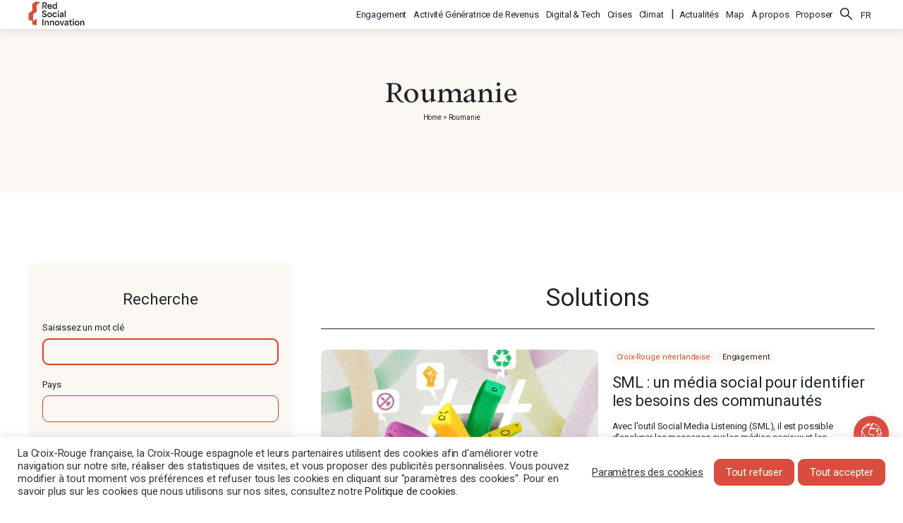

--- FILE ---
content_type: text/html; charset=UTF-8
request_url: https://red-social-innovation.com/fr/country/roumanie/
body_size: 18698
content:
<!doctype html>
<html lang="fr-FR">
<head>
	<meta charset="UTF-8">
	<meta name="viewport" content="width=device-width, initial-scale=1">
	<link rel="profile" href="https://gmpg.org/xfn/11">
	<link rel="preconnect" href="https://fonts.gstatic.com">
	
	<meta name='robots' content='index, follow, max-image-preview:large, max-snippet:-1, max-video-preview:-1'/>
<link rel="alternate" hreflang="en" href="https://red-social-innovation.com/en/country/romania/"/>
<link rel="alternate" hreflang="fr" href="https://red-social-innovation.com/fr/country/roumanie/"/>
<link rel="alternate" hreflang="es" href="https://red-social-innovation.com/es/country/rumania/"/>
<link rel="alternate" hreflang="x-default" href="https://red-social-innovation.com/en/country/romania/"/>

	<!-- This site is optimized with the Yoast SEO plugin v21.5 - https://yoast.com/wordpress/plugins/seo/ -->
	<title>Roumanie Archives - Red Social Innovation</title><link rel="preload" as="style" href="https://fonts.googleapis.com/css2?family=Roboto:ital,wght@0,400;0,700;1,400;1,700&#038;display=swap"/><link rel="stylesheet" href="https://fonts.googleapis.com/css2?family=Roboto:ital,wght@0,400;0,700;1,400;1,700&#038;display=swap" media="print" onload="this.media='all'"/><noscript><link rel="stylesheet" href="https://fonts.googleapis.com/css2?family=Roboto:ital,wght@0,400;0,700;1,400;1,700&#038;display=swap"/></noscript>
	<link rel="canonical" href="https://red-social-innovation.com/fr/country/roumanie/"/>
	<meta property="og:locale" content="fr_FR"/>
	<meta property="og:type" content="article"/>
	<meta property="og:title" content="Roumanie Archives - Red Social Innovation"/>
	<meta property="og:url" content="https://red-social-innovation.com/fr/country/roumanie/"/>
	<meta property="og:site_name" content="Red Social Innovation"/>
	<meta name="twitter:card" content="summary_large_image"/>
	<script type="application/ld+json" class="yoast-schema-graph">{"@context":"https://schema.org","@graph":[{"@type":"CollectionPage","@id":"https://red-social-innovation.com/fr/country/roumanie/","url":"https://red-social-innovation.com/fr/country/roumanie/","name":"Roumanie Archives - Red Social Innovation","isPartOf":{"@id":"https://red-social-innovation.com/fr/#website"},"primaryImageOfPage":{"@id":"https://red-social-innovation.com/fr/country/roumanie/#primaryimage"},"image":{"@id":"https://red-social-innovation.com/fr/country/roumanie/#primaryimage"},"thumbnailUrl":"https://red-social-innovation.com/wp-content/uploads/2024/09/SML_Illustration_Red-social-innovation_GuiArderius_V2-scaled.jpg","breadcrumb":{"@id":"https://red-social-innovation.com/fr/country/roumanie/#breadcrumb"},"inLanguage":"fr-FR"},{"@type":"ImageObject","inLanguage":"fr-FR","@id":"https://red-social-innovation.com/fr/country/roumanie/#primaryimage","url":"https://red-social-innovation.com/wp-content/uploads/2024/09/SML_Illustration_Red-social-innovation_GuiArderius_V2-scaled.jpg","contentUrl":"https://red-social-innovation.com/wp-content/uploads/2024/09/SML_Illustration_Red-social-innovation_GuiArderius_V2-scaled.jpg","width":2560,"height":1883,"caption":"Guillem Arderius"},{"@type":"BreadcrumbList","@id":"https://red-social-innovation.com/fr/country/roumanie/#breadcrumb","itemListElement":[{"@type":"ListItem","position":1,"name":"Home","item":"https://red-social-innovation.com/fr/"},{"@type":"ListItem","position":2,"name":"Roumanie"}]},{"@type":"WebSite","@id":"https://red-social-innovation.com/fr/#website","url":"https://red-social-innovation.com/fr/","name":"Red Social Innovation","description":"Centre de Ressources International d’Innovation Sociale","publisher":{"@id":"https://red-social-innovation.com/fr/#organization"},"potentialAction":[{"@type":"SearchAction","target":{"@type":"EntryPoint","urlTemplate":"https://red-social-innovation.com/fr/?s={search_term_string}"},"query-input":"required name=search_term_string"}],"inLanguage":"fr-FR"},{"@type":"Organization","@id":"https://red-social-innovation.com/fr/#organization","name":"Red Social Innovation","url":"https://red-social-innovation.com/fr/","logo":{"@type":"ImageObject","inLanguage":"fr-FR","@id":"https://red-social-innovation.com/fr/#/schema/logo/image/","url":"https://red-social-innovation.com/wp-content/uploads/2021/03/logo-red-social-innovation.svg","contentUrl":"https://red-social-innovation.com/wp-content/uploads/2021/03/logo-red-social-innovation.svg","caption":"Red Social Innovation"},"image":{"@id":"https://red-social-innovation.com/fr/#/schema/logo/image/"}}]}</script>
	<!-- / Yoast SEO plugin. -->


<link href='https://fonts.gstatic.com' crossorigin rel='preconnect'/>
<link rel="alternate" type="application/rss+xml" title="Red Social Innovation &raquo; Flux" href="https://red-social-innovation.com/fr/feed/"/>
<link rel="alternate" type="application/rss+xml" title="Red Social Innovation &raquo; Flux des commentaires" href="https://red-social-innovation.com/fr/comments/feed/"/>
<link rel="alternate" type="application/rss+xml" title="Flux pour Red Social Innovation &raquo; Roumanie Country" href="https://red-social-innovation.com/fr/country/roumanie/feed/"/>
<style id='wp-emoji-styles-inline-css'>img.wp-smiley,img.emoji{display:inline!important;border:none!important;box-shadow:none!important;height:1em!important;width:1em!important;margin:0 .07em!important;vertical-align:-.1em!important;background:none!important;padding:0!important}</style>
<link rel='stylesheet' id='wp-block-library-css' href='https://red-social-innovation.com/wp-includes/css/dist/block-library/style.min.css?ver=6.4.7' media='all'/>
<style id='classic-theme-styles-inline-css'>.wp-block-button__link{color:#fff;background-color:#32373c;border-radius:9999px;box-shadow:none;text-decoration:none;padding:calc(.667em + 2px) calc(1.333em + 2px);font-size:1.125em}.wp-block-file__button{background:#32373c;color:#fff;text-decoration:none}</style>
<style id='global-styles-inline-css'>body{--wp--preset--color--black:#000;--wp--preset--color--cyan-bluish-gray:#abb8c3;--wp--preset--color--white:#fff;--wp--preset--color--pale-pink:#f78da7;--wp--preset--color--vivid-red:#cf2e2e;--wp--preset--color--luminous-vivid-orange:#ff6900;--wp--preset--color--luminous-vivid-amber:#fcb900;--wp--preset--color--light-green-cyan:#7bdcb5;--wp--preset--color--vivid-green-cyan:#00d084;--wp--preset--color--pale-cyan-blue:#8ed1fc;--wp--preset--color--vivid-cyan-blue:#0693e3;--wp--preset--color--vivid-purple:#9b51e0;--wp--preset--gradient--vivid-cyan-blue-to-vivid-purple:linear-gradient(135deg,rgba(6,147,227,1) 0%,#9b51e0 100%);--wp--preset--gradient--light-green-cyan-to-vivid-green-cyan:linear-gradient(135deg,#7adcb4 0%,#00d082 100%);--wp--preset--gradient--luminous-vivid-amber-to-luminous-vivid-orange:linear-gradient(135deg,rgba(252,185,0,1) 0%,rgba(255,105,0,1) 100%);--wp--preset--gradient--luminous-vivid-orange-to-vivid-red:linear-gradient(135deg,rgba(255,105,0,1) 0%,#cf2e2e 100%);--wp--preset--gradient--very-light-gray-to-cyan-bluish-gray:linear-gradient(135deg,#eee 0%,#a9b8c3 100%);--wp--preset--gradient--cool-to-warm-spectrum:linear-gradient(135deg,#4aeadc 0%,#9778d1 20%,#cf2aba 40%,#ee2c82 60%,#fb6962 80%,#fef84c 100%);--wp--preset--gradient--blush-light-purple:linear-gradient(135deg,#ffceec 0%,#9896f0 100%);--wp--preset--gradient--blush-bordeaux:linear-gradient(135deg,#fecda5 0%,#fe2d2d 50%,#6b003e 100%);--wp--preset--gradient--luminous-dusk:linear-gradient(135deg,#ffcb70 0%,#c751c0 50%,#4158d0 100%);--wp--preset--gradient--pale-ocean:linear-gradient(135deg,#fff5cb 0%,#b6e3d4 50%,#33a7b5 100%);--wp--preset--gradient--electric-grass:linear-gradient(135deg,#caf880 0%,#71ce7e 100%);--wp--preset--gradient--midnight:linear-gradient(135deg,#020381 0%,#2874fc 100%);--wp--preset--font-size--small:13px;--wp--preset--font-size--medium:20px;--wp--preset--font-size--large:36px;--wp--preset--font-size--x-large:42px;--wp--preset--spacing--20:.44rem;--wp--preset--spacing--30:.67rem;--wp--preset--spacing--40:1rem;--wp--preset--spacing--50:1.5rem;--wp--preset--spacing--60:2.25rem;--wp--preset--spacing--70:3.38rem;--wp--preset--spacing--80:5.06rem;--wp--preset--shadow--natural:6px 6px 9px rgba(0,0,0,.2);--wp--preset--shadow--deep:12px 12px 50px rgba(0,0,0,.4);--wp--preset--shadow--sharp:6px 6px 0 rgba(0,0,0,.2);--wp--preset--shadow--outlined:6px 6px 0 -3px rgba(255,255,255,1) , 6px 6px rgba(0,0,0,1);--wp--preset--shadow--crisp:6px 6px 0 rgba(0,0,0,1)}:where(.is-layout-flex){gap:.5em}:where(.is-layout-grid){gap:.5em}body .is-layout-flow>.alignleft{float:left;margin-inline-start:0;margin-inline-end:2em}body .is-layout-flow>.alignright{float:right;margin-inline-start:2em;margin-inline-end:0}body .is-layout-flow>.aligncenter{margin-left:auto!important;margin-right:auto!important}body .is-layout-constrained>.alignleft{float:left;margin-inline-start:0;margin-inline-end:2em}body .is-layout-constrained>.alignright{float:right;margin-inline-start:2em;margin-inline-end:0}body .is-layout-constrained>.aligncenter{margin-left:auto!important;margin-right:auto!important}body .is-layout-constrained > :where(:not(.alignleft):not(.alignright):not(.alignfull)){max-width:var(--wp--style--global--content-size);margin-left:auto!important;margin-right:auto!important}body .is-layout-constrained>.alignwide{max-width:var(--wp--style--global--wide-size)}body .is-layout-flex{display:flex}body .is-layout-flex{flex-wrap:wrap;align-items:center}body .is-layout-flex>*{margin:0}body .is-layout-grid{display:grid}body .is-layout-grid>*{margin:0}:where(.wp-block-columns.is-layout-flex){gap:2em}:where(.wp-block-columns.is-layout-grid){gap:2em}:where(.wp-block-post-template.is-layout-flex){gap:1.25em}:where(.wp-block-post-template.is-layout-grid){gap:1.25em}.has-black-color{color:var(--wp--preset--color--black)!important}.has-cyan-bluish-gray-color{color:var(--wp--preset--color--cyan-bluish-gray)!important}.has-white-color{color:var(--wp--preset--color--white)!important}.has-pale-pink-color{color:var(--wp--preset--color--pale-pink)!important}.has-vivid-red-color{color:var(--wp--preset--color--vivid-red)!important}.has-luminous-vivid-orange-color{color:var(--wp--preset--color--luminous-vivid-orange)!important}.has-luminous-vivid-amber-color{color:var(--wp--preset--color--luminous-vivid-amber)!important}.has-light-green-cyan-color{color:var(--wp--preset--color--light-green-cyan)!important}.has-vivid-green-cyan-color{color:var(--wp--preset--color--vivid-green-cyan)!important}.has-pale-cyan-blue-color{color:var(--wp--preset--color--pale-cyan-blue)!important}.has-vivid-cyan-blue-color{color:var(--wp--preset--color--vivid-cyan-blue)!important}.has-vivid-purple-color{color:var(--wp--preset--color--vivid-purple)!important}.has-black-background-color{background-color:var(--wp--preset--color--black)!important}.has-cyan-bluish-gray-background-color{background-color:var(--wp--preset--color--cyan-bluish-gray)!important}.has-white-background-color{background-color:var(--wp--preset--color--white)!important}.has-pale-pink-background-color{background-color:var(--wp--preset--color--pale-pink)!important}.has-vivid-red-background-color{background-color:var(--wp--preset--color--vivid-red)!important}.has-luminous-vivid-orange-background-color{background-color:var(--wp--preset--color--luminous-vivid-orange)!important}.has-luminous-vivid-amber-background-color{background-color:var(--wp--preset--color--luminous-vivid-amber)!important}.has-light-green-cyan-background-color{background-color:var(--wp--preset--color--light-green-cyan)!important}.has-vivid-green-cyan-background-color{background-color:var(--wp--preset--color--vivid-green-cyan)!important}.has-pale-cyan-blue-background-color{background-color:var(--wp--preset--color--pale-cyan-blue)!important}.has-vivid-cyan-blue-background-color{background-color:var(--wp--preset--color--vivid-cyan-blue)!important}.has-vivid-purple-background-color{background-color:var(--wp--preset--color--vivid-purple)!important}.has-black-border-color{border-color:var(--wp--preset--color--black)!important}.has-cyan-bluish-gray-border-color{border-color:var(--wp--preset--color--cyan-bluish-gray)!important}.has-white-border-color{border-color:var(--wp--preset--color--white)!important}.has-pale-pink-border-color{border-color:var(--wp--preset--color--pale-pink)!important}.has-vivid-red-border-color{border-color:var(--wp--preset--color--vivid-red)!important}.has-luminous-vivid-orange-border-color{border-color:var(--wp--preset--color--luminous-vivid-orange)!important}.has-luminous-vivid-amber-border-color{border-color:var(--wp--preset--color--luminous-vivid-amber)!important}.has-light-green-cyan-border-color{border-color:var(--wp--preset--color--light-green-cyan)!important}.has-vivid-green-cyan-border-color{border-color:var(--wp--preset--color--vivid-green-cyan)!important}.has-pale-cyan-blue-border-color{border-color:var(--wp--preset--color--pale-cyan-blue)!important}.has-vivid-cyan-blue-border-color{border-color:var(--wp--preset--color--vivid-cyan-blue)!important}.has-vivid-purple-border-color{border-color:var(--wp--preset--color--vivid-purple)!important}.has-vivid-cyan-blue-to-vivid-purple-gradient-background{background:var(--wp--preset--gradient--vivid-cyan-blue-to-vivid-purple)!important}.has-light-green-cyan-to-vivid-green-cyan-gradient-background{background:var(--wp--preset--gradient--light-green-cyan-to-vivid-green-cyan)!important}.has-luminous-vivid-amber-to-luminous-vivid-orange-gradient-background{background:var(--wp--preset--gradient--luminous-vivid-amber-to-luminous-vivid-orange)!important}.has-luminous-vivid-orange-to-vivid-red-gradient-background{background:var(--wp--preset--gradient--luminous-vivid-orange-to-vivid-red)!important}.has-very-light-gray-to-cyan-bluish-gray-gradient-background{background:var(--wp--preset--gradient--very-light-gray-to-cyan-bluish-gray)!important}.has-cool-to-warm-spectrum-gradient-background{background:var(--wp--preset--gradient--cool-to-warm-spectrum)!important}.has-blush-light-purple-gradient-background{background:var(--wp--preset--gradient--blush-light-purple)!important}.has-blush-bordeaux-gradient-background{background:var(--wp--preset--gradient--blush-bordeaux)!important}.has-luminous-dusk-gradient-background{background:var(--wp--preset--gradient--luminous-dusk)!important}.has-pale-ocean-gradient-background{background:var(--wp--preset--gradient--pale-ocean)!important}.has-electric-grass-gradient-background{background:var(--wp--preset--gradient--electric-grass)!important}.has-midnight-gradient-background{background:var(--wp--preset--gradient--midnight)!important}.has-small-font-size{font-size:var(--wp--preset--font-size--small)!important}.has-medium-font-size{font-size:var(--wp--preset--font-size--medium)!important}.has-large-font-size{font-size:var(--wp--preset--font-size--large)!important}.has-x-large-font-size{font-size:var(--wp--preset--font-size--x-large)!important}.wp-block-navigation a:where(:not(.wp-element-button)){color:inherit}:where(.wp-block-post-template.is-layout-flex){gap:1.25em}:where(.wp-block-post-template.is-layout-grid){gap:1.25em}:where(.wp-block-columns.is-layout-flex){gap:2em}:where(.wp-block-columns.is-layout-grid){gap:2em}.wp-block-pullquote{font-size:1.5em;line-height:1.6}</style>
<link rel='stylesheet' id='wpml-blocks-css' href='https://red-social-innovation.com/wp-content/plugins/sitepress-multilingual-cms/dist/css/blocks/styles.css?ver=4.6.7' media='all'/>
<link rel='stylesheet' id='contact-form-7-css' href='https://red-social-innovation.com/wp-content/plugins/contact-form-7/includes/css/styles.css?ver=5.7' media='all'/>
<link rel='stylesheet' id='cookie-law-info-css' href='https://red-social-innovation.com/wp-content/plugins/cookie-law-info/public/css/cookie-law-info-public.css?ver=2.0.1' media='all'/>
<link rel='stylesheet' id='cookie-law-info-gdpr-css' href='https://red-social-innovation.com/wp-content/plugins/cookie-law-info/public/css/cookie-law-info-gdpr.css?ver=2.0.1' media='all'/>
<link rel='stylesheet' id='ctf_styles-css' href='https://red-social-innovation.com/wp-content/plugins/custom-twitter-feeds/css/ctf-styles.min.css?ver=2.2.1' media='all'/>
<link rel='stylesheet' id='wpml-menu-item-0-css' href='https://red-social-innovation.com/wp-content/plugins/sitepress-multilingual-cms/templates/language-switchers/menu-item/style.min.css?ver=1' media='all'/>
<link rel='stylesheet' id='red-social-innovation-style-css' href='https://red-social-innovation.com/wp-content/themes/red-social-innovation/style.css?ver=1.0.0' media='all'/>
<link rel='stylesheet' id='tagify.css-css' href='https://red-social-innovation.com/wp-content/themes/red-social-innovation/assets/css/tagify.css?ver=1.0.0' media='all'/>
<link rel='stylesheet' id='sidebar-subscribe.css-css' href='https://red-social-innovation.com/wp-content/themes/red-social-innovation/assets/css/sidebar-subscribe.css?ver=1.0.0' media='all'/>
<script id="wpml-cookie-js-extra">var wpml_cookies={"wp-wpml_current_language":{"value":"fr","expires":1,"path":"\/"}};var wpml_cookies={"wp-wpml_current_language":{"value":"fr","expires":1,"path":"\/"}};</script>
<script src="https://red-social-innovation.com/wp-content/plugins/sitepress-multilingual-cms/res/js/cookies/language-cookie.js?ver=4.6.7" id="wpml-cookie-js"></script>
<script src="https://red-social-innovation.com/wp-includes/js/jquery/jquery.min.js?ver=3.7.1" id="jquery-core-js"></script>
<script id="cookie-law-info-js-extra">var Cli_Data={"nn_cookie_ids":["YSC","__Host-GAPS","cookielawinfo-checkbox-advertisement","NID","VISITOR_INFO1_LIVE"],"cookielist":[],"non_necessary_cookies":{"functional":["","YSC"],"analytics":["_gid","_ga"],"advertising":["","NID","VISITOR_INFO1_LIVE","test_cookie","IDE","__Host-GAPS","_gat_gtag_UA_191715615_1"],"social":[""]},"ccpaEnabled":"","ccpaRegionBased":"","ccpaBarEnabled":"","ccpaType":"gdpr","js_blocking":"1","custom_integration":"","triggerDomRefresh":"","secure_cookies":""};var cli_cookiebar_settings={"animate_speed_hide":"500","animate_speed_show":"500","background":"#FFF","border":"#b1a6a6c2","border_on":"","button_1_button_colour":"#d94d3e","button_1_button_hover":"#ae3e32","button_1_link_colour":"#fff","button_1_as_button":"1","button_1_new_win":"","button_2_button_colour":"#333","button_2_button_hover":"#292929","button_2_link_colour":"#444","button_2_as_button":"","button_2_hidebar":"","button_3_button_colour":"#d94d3e","button_3_button_hover":"#ae3e32","button_3_link_colour":"#fff","button_3_as_button":"1","button_3_new_win":"","button_4_button_colour":"#000","button_4_button_hover":"#000000","button_4_link_colour":"#333333","button_4_as_button":"","button_7_button_colour":"#d94d3e","button_7_button_hover":"#ae3e32","button_7_link_colour":"#fff","button_7_as_button":"1","button_7_new_win":"","font_family":"inherit","header_fix":"","notify_animate_hide":"1","notify_animate_show":"1","notify_div_id":"#cookie-law-info-bar","notify_position_horizontal":"right","notify_position_vertical":"bottom","scroll_close":"","scroll_close_reload":"","accept_close_reload":"","reject_close_reload":"","showagain_tab":"","showagain_background":"#fff","showagain_border":"#000","showagain_div_id":"#cookie-law-info-again","showagain_x_position":"100px","text":"#333333","show_once_yn":"","show_once":"10000","logging_on":"","as_popup":"","popup_overlay":"1","bar_heading_text":"","cookie_bar_as":"banner","popup_showagain_position":"bottom-right","widget_position":"left"};var log_object={"ajax_url":"https:\/\/red-social-innovation.com\/wp-admin\/admin-ajax.php"};</script>
<script src="https://red-social-innovation.com/wp-content/plugins/cookie-law-info/public/js/cookie-law-info-public.js?ver=2.0.1" id="cookie-law-info-js"></script>
<link rel="https://api.w.org/" href="https://red-social-innovation.com/fr/wp-json/"/><link rel="alternate" type="application/json" href="https://red-social-innovation.com/fr/wp-json/wp/v2/country/630"/><link rel="EditURI" type="application/rsd+xml" title="RSD" href="https://red-social-innovation.com/xmlrpc.php?rsd"/>
<link rel="stylesheet" href="https://red-social-innovation.com/wp-content/themes/red-social-innovation/style.css" media="screen"/><meta name="generator" content="WPML ver:4.6.7 stt:5,1,4,2;"/>
<meta name="framework" content="Redux 4.3.9"/>		<script>document.documentElement.className=document.documentElement.className.replace('no-js','js');</script>
				<style>.no-js img.lazyload{display:none}figure.wp-block-image img.lazyloading{min-width:150px}.lazyload,.lazyloading{opacity:0}.lazyloaded{opacity:1;transition:opacity 400ms;transition-delay:0ms}</style>
		<style>.recentcomments a{display:inline!important;padding:0!important;margin:0!important}</style>		<style type="text/css">.site-title,.site-description{position:absolute;clip:rect(1px,1px,1px,1px)}</style>
		<link rel="icon" href="https://red-social-innovation.com/wp-content/uploads/2021/03/red-social-innovation-favicon-2-150x150.png" sizes="32x32"/>
<link rel="icon" href="https://red-social-innovation.com/wp-content/uploads/2021/03/red-social-innovation-favicon-2-300x300.png" sizes="192x192"/>
<link rel="apple-touch-icon" href="https://red-social-innovation.com/wp-content/uploads/2021/03/red-social-innovation-favicon-2-300x300.png"/>
<meta name="msapplication-TileImage" content="https://red-social-innovation.com/wp-content/uploads/2021/03/red-social-innovation-favicon-2-300x300.png"/>
		<style id="wp-custom-css">#bitnami-banner{display:none}</style>
			
	<!-- Matomo --><script>var _paq=window._paq=window._paq||[];_paq.push(["setDomains",["*.red-social-innovation.com/"]]);_paq.push(["enableCrossDomainLinking"]);_paq.push(['HeatmapSessionRecording::disable']);_paq.push(['setDocumentTitle',document.domain+"/"+document.title]);_paq.push(['trackPageView']);_paq.push(['enableLinkTracking']);(function(){var u="https://analytics.croix-rouge.fr/piwik/";_paq.push(['setTrackerUrl',u+'matomo.php']);_paq.push(['setSiteId','65']);var d=document,g=d.createElement('script'),s=d.getElementsByTagName('script')[0];g.async=true;g.src=u+'matomo.js';s.parentNode.insertBefore(g,s);})();</script><!-- End Matomo Code -->
	
</head>

<body class="archive tax-country term-roumanie term-630 wp-custom-logo hfeed">
<div id="page" class="site">
	<a class="skip-link screen-reader-text" href="#primary">Skip to content</a>

	<header id=masthead class=site-header>
		<div class=header-wrapper>
			<div class=site-branding>
				<a href="https://red-social-innovation.com/fr/" class="custom-logo-link" rel="home"><img width="386" height="162" alt="Red Social Innovation logo" decoding="async" fetchpriority="high" data-src="https://red-social-innovation.com/wp-content/uploads/2021/03/logo-red-social-innovation.svg" class="custom-logo lazyload" src="[data-uri]"/><noscript><img width="386" height="162" src="https://red-social-innovation.com/wp-content/uploads/2021/03/logo-red-social-innovation.svg" class="custom-logo" alt="Red Social Innovation logo" decoding="async" fetchpriority="high"/></noscript></a>					<p class="site-title"><a href="https://red-social-innovation.com/fr/" rel="home">Red Social Innovation</a></p>
								</div><!-- .site-branding -->

			<nav id=site-navigation>
				<button class=menu-toggle><span></span></button>
				<ul id="main-menu" class="menu"><li id="menu-item-372" class="menu-item menu-item-type-taxonomy menu-item-object-categorization menu-item-372"><a href="https://red-social-innovation.com/fr/solutions/engagement/">Engagement</a></li>
<li id="menu-item-371" class="menu-item menu-item-type-taxonomy menu-item-object-categorization menu-item-371"><a href="https://red-social-innovation.com/fr/solutions/modeles-economiques/">Activité Génératrice de Revenus</a></li>
<li id="menu-item-369" class="menu-item menu-item-type-taxonomy menu-item-object-categorization menu-item-369"><a href="https://red-social-innovation.com/fr/solutions/digital-tech/">Digital &amp; Tech</a></li>
<li id="menu-item-7222" class="menu-item menu-item-type-taxonomy menu-item-object-categorization menu-item-7222"><a href="https://red-social-innovation.com/fr/solutions/crises/">Crises</a></li>
<li id="menu-item-7223" class="menu-item menu-item-type-taxonomy menu-item-object-categorization menu-item-7223"><a href="https://red-social-innovation.com/fr/solutions/climat/">Climat</a></li>
<li id="menu-item-365" class="menu-item menu-item-type-post_type menu-item-object-page current_page_parent menu-item-365"><a href="https://red-social-innovation.com/fr/actualites/">Actualités</a></li>
<li id="menu-item-7316" class="menu-item menu-item-type-post_type menu-item-object-page menu-item-7316"><a href="https://red-social-innovation.com/fr/map/">Map</a></li>
<li id="menu-item-366" class="menu-item menu-item-type-post_type menu-item-object-page menu-item-366"><a href="https://red-social-innovation.com/fr/a-propos/">À propos</a></li>
<li id="menu-item-367" class="menu-item menu-item-type-post_type menu-item-object-page menu-item-367"><a href="https://red-social-innovation.com/fr/proposer/">Proposer</a></li>
<li id="menu-item-368" class="menu-search menu-item menu-item-type-post_type menu-item-object-page menu-item-368"><a title="Rechercher une solution" href="https://red-social-innovation.com/fr/rechercher/">Rechercher</a></li>
<li id="menu-item-wpml-ls-2-fr" class="menu-item wpml-ls-slot-2 wpml-ls-item wpml-ls-item-fr wpml-ls-current-language wpml-ls-menu-item menu-item-type-wpml_ls_menu_item menu-item-object-wpml_ls_menu_item menu-item-has-children menu-item-wpml-ls-2-fr"><a title="FR" href="https://red-social-innovation.com/fr/country/roumanie/"><span class="wpml-ls-native" lang="fr">FR</span></a>
<ul class="sub-menu">
	<li id="menu-item-wpml-ls-2-en" class="menu-item wpml-ls-slot-2 wpml-ls-item wpml-ls-item-en wpml-ls-menu-item wpml-ls-first-item menu-item-type-wpml_ls_menu_item menu-item-object-wpml_ls_menu_item menu-item-wpml-ls-2-en"><a title="EN" href="https://red-social-innovation.com/en/country/romania/"><span class="wpml-ls-native" lang="en">EN</span></a></li>
	<li id="menu-item-wpml-ls-2-es" class="menu-item wpml-ls-slot-2 wpml-ls-item wpml-ls-item-es wpml-ls-menu-item menu-item-type-wpml_ls_menu_item menu-item-object-wpml_ls_menu_item menu-item-wpml-ls-2-es"><a title="ES" href="https://red-social-innovation.com/es/country/rumania/"><span class="wpml-ls-native" lang="es">ES</span></a></li>
	<li id="menu-item-wpml-ls-2-ar" class="menu-item wpml-ls-slot-2 wpml-ls-item wpml-ls-item-ar wpml-ls-menu-item wpml-ls-last-item menu-item-type-wpml_ls_menu_item menu-item-object-wpml_ls_menu_item menu-item-wpml-ls-2-ar"><a title="العربية" href="http://red-social-innovation.com/ar/"><span class="wpml-ls-native" lang="ar">العربية</span></a></li>
</ul>
</li>
</ul>			</nav><!-- #site-navigation -->
		</div>
	</header><!-- #masthead -->

<main id=primary class=site-main>

	
		<header class=page-header>
			<div class=content-wrapper>
				<h1 class=page-title>Roumanie</h1>
				<p id=breadcrumbs><span><span><a href="https://red-social-innovation.com/fr/">Home</a></span> &gt; <span class="breadcrumb_last" aria-current="page">Roumanie</span></span></p><div class=category-details><div class=category-cover></div><div class=category-description></div></div>			</div>
		</header><!-- .page-header -->

		<section class=research-wrapper>
<aside id=research-block>

    
    <h2>Recherche</h2>

    <div class=research-block-content>

        <div class="inputs">
            <label>
                Saisissez un mot clé            </label>
            <div class=input-wrapper>
                <input name="search" class="tagify--outside">
            </div>

            <label>
                Pays            </label>
            <div class=input-wrapper>
                                <input name="countries" class="tagify--outside" data-whitelist="Afrique du sud,Allemagne,Angola,Arménie,Autriche,Bangladesh,Belgique,Benign,Benin,Bénin,Bosnie-Herzégovine,Brésil,Bulgarie,Burkina Faso,Burundi,Cambodge,Cambodia,Cameroun,Canada,Colombie,Corée du Sud,Costa Rica,Côte d'Ivoire,Croatie,Danemark,Egypte,Équateur,Espagne,Estonie,Etats Unis,États-Unis,Ethiopie,Finlande,France,Gabon,Géorgie,Germany,Ghana,Guatemala,Guinée,Haiti,Hongrie,Inde,India,Irak,Irlande,Italie,Japon,Jordanie,Kenya,La République tchèque,Lettonie,Liban,Lituanie,Luxembourg,Madagascar,Malawi,Mauritanie,Mexique,Monde,Mozambique,Népal,Niger,Nigeria,Norvège,Ouganda,palestina,Palestine,Pays-Bas,Pérou,Pologne,Portugal,République centrafricaine,République démocratique du Congo (RDC),Roumanie,Royaume-Uni,Senegal,Serbie,Sierra Leone,Singapour,Slovaquie,Slovénie,Somalie,Soudan,Sub-Saharan Africa,Suède,Suisse,Tanzanie,Tchad,Thaïlande,Togo,Turquie,Zambie,Zimbabwe">
            </div>

            <label>
                Public(s) accompagné(s)            </label>
            <div class=input-wrapper>
                                <input name="targets" class="tagify--outside" data-whitelist="Activité Génératrice de Revenus,Agriculteurs,Aidants,Artisans,Associations,Asylum seeker,Bénévoles,Chômeurs,Citizens,Communauté locale,Communautés,Community engagement,Community resilience,Demandeurs d'asile,Disasters &amp; Emergencies,Don du sang,Employés,Enfant en difficulté sociale,Enfants,Enfants,Enfants hospitalisés,Enseignants,Entrepreneurs,Entrepreneurs sociaux,Entreprises sociales,Etudiants,Étudiants en secourisme,Europe de l'Est,Famille,Femmes,Femmes et jeunes filles,Fermiers,First aid,Handicap,Health inequalities,Hospitalisation,Immigrés sans papiers,Innovateurs sociaux,institution,Jeunesse,Joueurs,Ménages précaires,Migrants,Migration et déplacement,Mineurs isolés,ONGs,Patients,Personnes âgées,Personnes aveugles,Personnes en situation de handicap,Personnes en situation de vulnérabilité,Personnes en situation de vulnérabilité,Personnes isolées,Personnes sans-abri,Petite enfance,Petites entreprises,Populations,Professionnels de santé,Réfugiés,Remote communities,Rescue operations,Rural Areas,rural poors,Secouristes,Service development,Social organisations,Travailleurs pauvres,Unités locales,Utilisateurs web,Victimes des ouragans,Women">
            </div>

            <label>
                Secteur(s) concerné(s)            </label>
            <div class=input-wrapper>
                                <input name="sectors" class="tagify--outside" data-whitelist="Accès à des liquidités,Action humanitaire,Action sociale,Agriculture,Aide alimentaire,Atténuation du changement climatique,bank,Banque,Bénévolat,Centre des opérations,Déchets,Digital Gap,Disability,Don du sang,Donation,Dons en nature,E-commerce,Eau,Education,Egalité homme-femme,EHPAD,Elderly,Employment,Engagement,Entreprenariat,Entrepreneurship,Environnement,Exclusion numérique,Exclusion sociale,Fablab,financial inclusion,Formation,Fund-raising,Gaming,Handicap,Hébergement,Hôpital,Inclusion sociale,Inégalités de santé,Innovation sociale,Innovation territoriale,Intrapreneuriat,Intrapreneuriat social,Isolation,Language,Maladies infectieuses,Management,Mentoring,Migrations et déplacements,Mobilité,Open data,Parentalité,Refugiés,Résilience,Ressources humaines,Santé,Santé mentale,Santé périnatale,Social business,Sport,Streaming,Système d'information,Technologies,Tecnologías,Textile,Urgence,Urgence &amp; Premiers Secours,VIH,Waste disposal">
            </div>

            <label>
                Technologies utilisées            </label>
            <div class=input-wrapper>
                                <input name="technologies" class="tagify--outside" data-whitelist="3D printing,Alexa,Application mobile,Application mobile,Assistant Vocal,Automation,Big data,Blockchain,Cartographie par drone,Chatbot,CRM,Datavisualisation,Digital voucher,Domotique,Données,Drone,Early Warning System,Geographic Information System,Geolocalisation,Geolocation,GIS,Hackathons virtuels,Hardware,Hydrogène,Intelligence artificielle,Internet des objets,Intranet,IoT,Jeu vidéo,Laser Cutting and Engraving,Low tech,Lumière phosphorescente,machine learning,Méthodologie,metodología,Montre connectée,Numérique,Open Data,Open source,Plateforme digitale,Plateforme digitale,Plateforme téléphonique,Réalité augmentée,Réalité virtuelle,Réseau social,Site web,Tablettes tactiles,telephone platform,Vente en ligne,video,Video Games,Voice Assistant,Voice skills,Whatsapp">
            </div>
            <div class=cat-wrapper>
                <label>
                    Categories                    <span></span>
                </label>
                <ul id="cat_selector">
                    <li><button data-cat-slug="modeles-economiques">Activité Génératrice de Revenus</button></li><li><button data-cat-slug="climat">Climat</button></li><li><button data-cat-slug="crises">Crises</button></li><li><button data-cat-slug="digital-tech">Digital &amp; Tech</button></li><li><button data-cat-slug="engagement">Engagement</button></li>                </ul>
            </div>
        </div>

        <div id="subscribe" class="popup">
            <div class="inner default">
                <h3>Créer une alerte</h3><p>Merci d’indiquer votre adresse email pour vous inscrire aux tags suivants. Cela vous permettra de recevoir une notification à chaque fois qu’un article lié à vos centres d’intérêts est publié sur le site.</p>                <span class="tags"><!-- filled via js --></span>
                <input type="email" name="email" id="email" placeholder="Email*">
                <input type="hidden" name="lang" id="lang" value="fr">
                <span class="error">Please give your email address</span>
                <button id="go_email" class="plain"><a href=#>S'inscrire</a></button>
                <button class="close">
                    <svg height="329pt" viewBox="0 0 329.26933 329" width="329pt" xmlns="http://www.w3.org/2000/svg"><path d="m194.800781 164.769531 128.210938-128.214843c8.34375-8.339844 8.34375-21.824219 0-30.164063-8.339844-8.339844-21.824219-8.339844-30.164063 0l-128.214844 128.214844-128.210937-128.214844c-8.34375-8.339844-21.824219-8.339844-30.164063 0-8.34375 8.339844-8.34375 21.824219 0 30.164063l128.210938 128.214843-128.210938 128.214844c-8.34375 8.339844-8.34375 21.824219 0 30.164063 4.15625 4.160156 9.621094 6.25 15.082032 6.25 5.460937 0 10.921875-2.089844 15.082031-6.25l128.210937-128.214844 128.214844 128.214844c4.160156 4.160156 9.621094 6.25 15.082032 6.25 5.460937 0 10.921874-2.089844 15.082031-6.25 8.34375-8.339844 8.34375-21.824219 0-30.164063zm0 0"/></svg>                </button>
                <div class="alert-confirmation-mention"><p>La Croix Rouge Française (CRf) et la Croix Rouge Espagnole (CRe), en tant que responsables conjoints de traitement, collectent vos données pour la gestion de l&rsquo;envoi d’articles mis en ligne sur Red Social Innovation. Vous pouvez à tout moment utiliser le lien de désabonnement intégré dans chaque courrier électronique que vous recevrez.</p>
<p><input id="submit-consent" name="submit-consent" type="checkbox"/><label class="contact" for="submit-consent">J&rsquo;accepte de recevoir par email des articles du site Red Social Innovation de la part de la CRf et la CRe</label></p>
<p>Pour en savoir plus sur la gestion de mes données personnelles et pour exercer mes droits, je consulte la Politique de protection ci-jointe <a href="https://red-social-innovation.com/fr/politique-de-protection-des-donnees-personnelles/" target="_blank" rel="noopener">ici</a>.</p>
</div>                <div class="alert-confirmation-mention"></div>
            </div>
            <div class="inner feedback">
              <p>Thanks for your interest, check your emails to validate your subscription.</p>                <button class="close">
                    <svg height="329pt" viewBox="0 0 329.26933 329" width="329pt" xmlns="http://www.w3.org/2000/svg"><path d="m194.800781 164.769531 128.210938-128.214843c8.34375-8.339844 8.34375-21.824219 0-30.164063-8.339844-8.339844-21.824219-8.339844-30.164063 0l-128.214844 128.214844-128.210937-128.214844c-8.34375-8.339844-21.824219-8.339844-30.164063 0-8.34375 8.339844-8.34375 21.824219 0 30.164063l128.210938 128.214843-128.210938 128.214844c-8.34375 8.339844-8.34375 21.824219 0 30.164063 4.15625 4.160156 9.621094 6.25 15.082032 6.25 5.460937 0 10.921875-2.089844 15.082031-6.25l128.210937-128.214844 128.214844 128.214844c4.160156 4.160156 9.621094 6.25 15.082032 6.25 5.460937 0 10.921874-2.089844 15.082031-6.25 8.34375-8.339844 8.34375-21.824219 0-30.164063zm0 0"/></svg>                </button>
            </div>
        </div>
                <button id=go_subscribe class="plain create-alert-button">
            Créer une alerte        </button>
            </div>

</aside>
<div id=regular-list><h2>Solutions</h2><div class="articles">
<article id="post-8404" class="post-8404 solution type-solution status-publish has-post-thumbnail hentry categorization-engagement country-pays-bas country-pologne country-roumanie country-slovaquie target-communities-fr sector-social-inclusion-fr technology-digital-platform-fr">
	<header class=entry-header>
    <a href=https://red-social-innovation.com/fr/solution/sml/>
      <div class="post-thumbnail">
        <img width="800" height="450" alt="" decoding="async" data-srcset="https://red-social-innovation.com/wp-content/uploads/2024/09/SML_Illustration_Red-social-innovation_GuiArderius_V2-800x450.jpg 800w, https://red-social-innovation.com/wp-content/uploads/2024/09/SML_Illustration_Red-social-innovation_GuiArderius_V2-300x168.jpg 300w" data-src="https://red-social-innovation.com/wp-content/uploads/2024/09/SML_Illustration_Red-social-innovation_GuiArderius_V2-800x450.jpg" data-sizes="(max-width: 800px) 100vw, 800px" class="attachment-solution-thumbnail size-solution-thumbnail wp-post-image lazyload" src="[data-uri]"/><noscript><img width="800" height="450" src="https://red-social-innovation.com/wp-content/uploads/2024/09/SML_Illustration_Red-social-innovation_GuiArderius_V2-800x450.jpg" class="attachment-solution-thumbnail size-solution-thumbnail wp-post-image" alt="" decoding="async" srcset="https://red-social-innovation.com/wp-content/uploads/2024/09/SML_Illustration_Red-social-innovation_GuiArderius_V2-800x450.jpg 800w, https://red-social-innovation.com/wp-content/uploads/2024/09/SML_Illustration_Red-social-innovation_GuiArderius_V2-300x168.jpg 300w" sizes="(max-width: 800px) 100vw, 800px"/></noscript>      </div>
    </a>
	</header><!-- .entry-header -->
	<div class=entry-content>
    <span class="category-term signature-term">Croix-Rouge néerlandaise</span><a href=http://red-social-innovation.com/fr/solutions/engagement title="Engagement" class="category-term engagement">Engagement</a>    <a href=https://red-social-innovation.com/fr/solution/sml/>
      <h3 class=entry-title>SML : un média social pour identifier les besoins des communautés</h3>            <p class=excerpt>Avec l'outil Social Media Listening (SML), il est possible d'analyser les messages sur les médias sociaux et les applications de messagerie instantanée (telles que Telegram ou X). Les messages sont récupérés, traduits, codés et analysés pour fournir un résumé qualitatif et quantitatif des sujets les plus discutés par les personnes touchées. Ces informations permettent une compréhension impartiale de leurs besoins, de leurs craintes, de leurs réactions, de leurs sentiments et de leur expérience.</p>    </a>
    	</div><!-- .entry-content -->

</article><!-- #post-8404 -->

<article id="post-7930" class="post-7930 solution type-solution status-publish has-post-thumbnail hentry categorization-engagement country-roumanie target-children-fr target-jeunesse sector-education-fr technology-digital-platform-fr">
	<header class=entry-header>
    <a href=https://red-social-innovation.com/fr/solution/allgrow-permettre-aux-jeunes-detre-agents-du-changement/>
      <div class="post-thumbnail">
        <img width="800" height="450" alt="" decoding="async" data-srcset="https://red-social-innovation.com/wp-content/uploads/2024/04/redsocial_allgrow_-800x450.png 800w, https://red-social-innovation.com/wp-content/uploads/2024/04/redsocial_allgrow_-300x168.png 300w" data-src="https://red-social-innovation.com/wp-content/uploads/2024/04/redsocial_allgrow_-800x450.png" data-sizes="(max-width: 800px) 100vw, 800px" class="attachment-solution-thumbnail size-solution-thumbnail wp-post-image lazyload" src="[data-uri]"/><noscript><img width="800" height="450" src="https://red-social-innovation.com/wp-content/uploads/2024/04/redsocial_allgrow_-800x450.png" class="attachment-solution-thumbnail size-solution-thumbnail wp-post-image" alt="" decoding="async" srcset="https://red-social-innovation.com/wp-content/uploads/2024/04/redsocial_allgrow_-800x450.png 800w, https://red-social-innovation.com/wp-content/uploads/2024/04/redsocial_allgrow_-300x168.png 300w" sizes="(max-width: 800px) 100vw, 800px"/></noscript>      </div>
    </a>
	</header><!-- .entry-header -->
	<div class=entry-content>
    <span class="category-term signature-term">All Grow</span><a href=http://red-social-innovation.com/fr/solutions/engagement title="Engagement" class="category-term engagement">Engagement</a>    <a href=https://red-social-innovation.com/fr/solution/allgrow-permettre-aux-jeunes-detre-agents-du-changement/>
      <h3 class=entry-title>AllGrow : permettre aux  jeunes d’être agents du changement</h3>            <p class=excerpt>L'application AllGrow est une plateforme dynamique permettant aux jeunes de créer des innovations sociales avec des supports ludiques et technologiques. En fournissant aux enseignants des outils, des ressources et des sources d’inspiration, l'application vise à donner des moyens aux jeunes d'opérer des changements à l'échelle locale et mondiale. </p>    </a>
    	</div><!-- .entry-content -->

</article><!-- #post-7930 -->
</div><button id="more_solutions" class="outline" data-page="2">Plus de solutions</button></div></section>
</main><!-- #main -->


	<footer id="colophon" class="site-footer">
    <div class=copyright-wrapper>
      <p class=copyright>© Red Social Innovation — 2026</p>
      <nav id=footer-navigation>
        <ul id="footer-menu" class="menu"><li id="menu-item-381" class="menu-item menu-item-type-post_type menu-item-object-page menu-item-381"><a rel="privacy-policy" href="https://red-social-innovation.com/fr/politique-de-confidentialite/">Conditions générales d’utilisation</a></li>
<li id="menu-item-1773" class="menu-item menu-item-type-post_type menu-item-object-page menu-item-1773"><a href="https://red-social-innovation.com/fr/cookies-policy/">Politique de cookies</a></li>
<li id="menu-item-1774" class="menu-item menu-item-type-post_type menu-item-object-page menu-item-1774"><a href="https://red-social-innovation.com/fr/politique-de-protection-des-donnees-personnelles/">Protection des données personnelles</a></li>
<li id="menu-item-1775" class="edit-cookie-preferences menu-item menu-item-type-custom menu-item-object-custom menu-item-1775"><a href="#">Préférences des cookies</a></li>
</ul>      </nav><!-- #site-navigation -->
    </div>
    <div class=credits><p>Illustrations: <a href="https://www.instagram.com/paugasolvalls/" target="_blank" rel="noopener">Pau Gasol Valls</a> | Design: <a href="https://johangiraud.com" target="_blank" rel="noopener">Johan Giraud</a> | Code: <a href="https://johangiraud.com" target="_blank" rel="noopener">Johan Giraud</a> + <a href="https://prismatic.digital/" target="_blank" rel="noopener">Joffrey Louveton</a></p>
</div>	</footer><!-- #colophon -->
</div><!-- #page -->

<a href="https://red-social-innovation.com/fr/map/" class=map-link-picto></a>
<div id=contact-form></div>
<aside id=contact-popup>
  <p class=intro>Contact</p>
  <div class=checkbox><input type="radio" id="substack" name="drone" value="substack" checked /><label for="substack" class=radio-button>Newsletter</label></div><div class=checkbox><input type="radio" id="contactform" name="drone" value="contactform"/><label for="contactform" class=radio-button>Contactez-nous</label></div><div class="wpcf7 no-js" id="wpcf7-f1425-o1" lang="fr-FR" dir="ltr">
<div class="screen-reader-response"><p role="status" aria-live="polite" aria-atomic="true"></p> <ul></ul></div>
<form action="/fr/country/roumanie/#wpcf7-f1425-o1" method="post" class="wpcf7-form init" aria-label="Formulaire de contact" novalidate="novalidate" data-status="init">
<div style="display: none;">
<input type="hidden" name="_wpcf7" value="1425"/>
<input type="hidden" name="_wpcf7_version" value="5.7"/>
<input type="hidden" name="_wpcf7_locale" value="fr_FR"/>
<input type="hidden" name="_wpcf7_unit_tag" value="wpcf7-f1425-o1"/>
<input type="hidden" name="_wpcf7_container_post" value="0"/>
<input type="hidden" name="_wpcf7_posted_data_hash" value=""/>
<input type="hidden" name="_wpcf7_recaptcha_response" value=""/>
</div>
<div class=contact-form>
	<p><br/>
<label>Nom<span style="color:#D94D3E"> *</span></label><br/>
<span class="wpcf7-form-control-wrap" data-name="your-name"><input size="40" class="wpcf7-form-control wpcf7-text wpcf7-validates-as-required" aria-required="true" aria-invalid="false" value="" type="text" name="your-name"/></span><br/>
<label>E-mail<span style="color:#D94D3E"> *</span></label><br/>
<span class="wpcf7-form-control-wrap" data-name="your-email"><input size="40" class="wpcf7-form-control wpcf7-text wpcf7-email wpcf7-validates-as-required wpcf7-validates-as-email" aria-required="true" aria-invalid="false" value="" type="email" name="your-email"/></span><br/>
<label>Message<span style="color:#D94D3E"> *</span></label><br/>
<span class="wpcf7-form-control-wrap" data-name="your-message"><textarea cols="40" rows="10" class="wpcf7-form-control wpcf7-textarea wpcf7-validates-as-required" aria-required="true" aria-invalid="false" name="your-message"></textarea></span><br/>
<input class="wpcf7-form-control has-spinner wpcf7-submit" type="submit" value="Envoyer"/><br/>
<span id="wpcf7-696c67b304712-wrapper" class="wpcf7-form-control-wrap honeypot-red-social-wrap" style="display:none !important; visibility:hidden !important;"><label for="honeypot-red-social-inno" class="hp-message">Veuillez laisser ce champ vide.</label><input id="honeypot-red-social-inno" class="wpcf7-form-control wpcf7-text" type="text" name="honeypot-red-social" value="" size="40" tabindex="-1" autocomplete="new-password"/></span><br/>
	</p>
</div><div class="wpcf7-response-output" aria-hidden="true"></div></form></div><div class=button-substack><img width="678" height="656" alt="Cover substack" data-src="https://red-social-innovation.com/wp-content/uploads/2024/01/substack.png" class="lazyload" src="[data-uri]"><noscript><img src="https://red-social-innovation.com/wp-content/uploads/2024/01/substack.png" width="678" height="656" alt="Cover substack"></noscript><p>Follow us on substack</p><button class="plain"><a target="_blank" href="https://theredsocialinnovation.substack.com/">Newsletter</a></button></div><div class=consent-checkbox><input type="checkbox" id=submit-consent name=submit-consent><label for=submit-consent class=contact><p><span style="font-weight: 400;">La Croix Rouge Française (CRf) et la Croix Rouge Espagnole (CRe), en tant que responsables conjoints de traitement, collectent vos données pour la gestion et le suivi de vos demandes de contact et de renseignement.</span></p>
<p><span style="font-weight: 400;">Pour en savoir plus sur la gestion de vos données personnelles et pour exercer vos droits, </span><span style="font-weight: 400;"><a href="https://red-social-innovation.com/fr/politique-de-protection-des-donnees-personnelles/">cliquez ici</a>.</span></p>
</label><label for=submit-consent class=newsletter><p>I accept privacy policy</p></label></div>  <span class=close><span></span></span>
</aside>

<!--twitter - https://github.com/kevinburke/customize-twitter-1.1 -->
<!--<script>
  !function(d,s,id){var js,fjs=d.getElementsByTagName(s)[0];
    if(!d.getElementById(id)){js=d.createElement(s);js.id=id;
      js.src="//platform.twitter.com/widgets.js";
      fjs.parentNode.insertBefore(js,fjs);}
  }(document,"script","twitter-wjs");
</script>
<script src="/js/customize-twitter-1.1.min.js" type="text/javascript"></script>
<script>
  var options = {
    "url": "/assets/css/twitter.css"
  };
  CustomizeTwitterWidget(options);
</script>-->

<!-- Global site tag (gtag.js) - Google Analytics -->
<!--<script async src="https://www.googletagmanager.com/gtag/js?id=UA-191715615-1"></script>
<script>
  window.dataLayer = window.dataLayer || [];
  function gtag(){dataLayer.push(arguments);}
  gtag('js', new Date());
  gtag('config', 'UA-191715615-1');
</script>-->
<!-- End Google Analytics -->

<!--googleoff: all--><div id="cookie-law-info-bar" data-nosnippet="true"><span><div class="cli-bar-container cli-style-v2"><div class="cli-bar-message">La Croix-Rouge française, la Croix-Rouge espagnole et leurs partenaires utilisent des cookies afin d'améliorer votre navigation sur notre site, réaliser des statistiques de visites, et vous proposer des publicités personnalisées. Vous pouvez modifier à tout moment vos préférences et refuser tous les cookies en cliquant sur "paramètres des cookies". Pour en savoir plus sur les cookies que nous utilisons sur nos sites, consultez notre <a href="https://red-social-innovation.com/fr/cookies-policy/">Politique de cookies</a>.<br/>
</div><div class="cli-bar-btn_container"><a role='button' tabindex='0' class="cli_settings_button" style="margin:0px 10px 0px 5px;">Paramètres des cookies</a><a role='button' tabindex='0' id="cookie_action_close_header_reject" class="medium cli-plugin-button cli-plugin-main-button cookie_action_close_header_reject cli_action_button" data-cli_action="reject">Tout refuser</a><a id="wt-cli-accept-all-btn" tabindex="0" role='button' data-cli_action="accept_all" class="wt-cli-element medium cli-plugin-button wt-cli-accept-all-btn cookie_action_close_header cli_action_button">Tout accepter</a></div></div></span></div><div id="cookie-law-info-again" style="display:none;" data-nosnippet="true"><span id="cookie_hdr_showagain">Manage consent</span></div><div class="cli-modal" data-nosnippet="true" id="cliSettingsPopup" tabindex="-1" role="dialog" aria-labelledby="cliSettingsPopup" aria-hidden="true">
  <div class="cli-modal-dialog" role="document">
	<div class="cli-modal-content cli-bar-popup">
	  	<button type="button" class="cli-modal-close" id="cliModalClose">
			<svg class="" viewBox="0 0 24 24"><path d="M19 6.41l-1.41-1.41-5.59 5.59-5.59-5.59-1.41 1.41 5.59 5.59-5.59 5.59 1.41 1.41 5.59-5.59 5.59 5.59 1.41-1.41-5.59-5.59z"></path><path d="M0 0h24v24h-24z" fill="none"></path></svg>
			<span class="wt-cli-sr-only">Fermer</span>
	  	</button>
	  	<div class="cli-modal-body">
			<div class="cli-container-fluid cli-tab-container">
	<div class="cli-row">
		<div class="cli-col-12 cli-align-items-stretch cli-px-0">
			<div class="cli-privacy-overview">
				<h4>Gestion de vos préférences en matière de cookies </h4>				<div class="cli-privacy-content">
					<div class="cli-privacy-content-text"><span style="font-weight: 400">Lorsque vous consultez le site red social innovation, la Croix-Rouge française et la Croix-Rouge espagnole ainsi que leurs partenaires stockent des données dans votre navigateur ou les récupèrent à partir de celui-ci, généralement sous forme de cookies. Ces informations peuvent porter sur vous, sur vos préférences ou sur votre appareil et sont principalement utilisées pour s'assurer que le site Web fonctionne correctement. Les informations ne permettent généralement pas de vous identifier directement, mais peuvent vous permettre de bénéficier d'une expérience Web personnalisée. Parce que nous respectons votre droit à la vie privée, nous vous donnons la possibilité de ne pas autoriser certains types de cookies. Cliquez sur les différentes catégories pour obtenir plus de détails sur chacune d'entre elles, et modifier les paramètres. Toutefois, si vous bloquez certains types de cookies, votre expérience de navigation et les services que nous sommes en mesure de vous offrir peuvent être impactés.<br/>
En outre, vous pouvez modifier à tout moment vos préférences et refuser tous les cookies en cliquant sur "paramètres des cookies". Pour en savoir plus sur les cookies que nous utilisons sur nos sites, consultez notre <a href="https://red-social-innovation.com/fr/cookies-policy/">Politique de cookies</a>.</span></div>
				</div>
				<a class="cli-privacy-readmore" aria-label="Afficher plus" tabindex="0" role="button" data-readmore-text="Afficher plus" data-readless-text="Afficher moins"></a>			</div>
		</div>
		<div class="cli-col-12 cli-align-items-stretch cli-px-0 cli-tab-section-container">
												<div class="cli-tab-section">
						<div class="cli-tab-header">
							<a role="button" tabindex="0" class="cli-nav-link cli-settings-mobile" data-target="necessary" data-toggle="cli-toggle-tab">
								Cookies techniques strictement nécessaires							</a>
							<div class="wt-cli-necessary-checkbox">
                        <input type="checkbox" class="cli-user-preference-checkbox" id="wt-cli-checkbox-necessary" data-id="checkbox-necessary" checked="checked"/>
                        <label class="form-check-label" for="wt-cli-checkbox-necessary">Cookies techniques strictement nécessaires</label>
                    </div>
                    <span class="cli-necessary-caption">Toujours activé</span> 						</div>
						<div class="cli-tab-content">
							<div class="cli-tab-pane cli-fade" data-id="necessary">
								<p>Ces cookies sont nécessaires au fonctionnement du site Web et ne peuvent pas être désactivés dans nos systèmes. Ils sont généralement établis en tant que réponse à des actions que vous avez effectuées et qui constituent une demande de services, telles que la définition de vos préférences en matière de confidentialité ou le remplissage de formulaires. Vous pouvez configurer votre navigateur afin de bloquer ou être informé de l'existence de ces cookies, mais certaines parties du site Web peuvent être affectées.
<table class="cookielawinfo-row-cat-table cookielawinfo-winter"><thead><tr><th class="cookielawinfo-column-1">Cookie</th><th class="cookielawinfo-column-3">Durée</th><th class="cookielawinfo-column-4">Description</th></tr></thead><tbody><tr class="cookielawinfo-row"><td class="cookielawinfo-column-1">_icl_visitor_lang_js</td><td class="cookielawinfo-column-3">1 jour</td><td class="cookielawinfo-column-4"><p class="p1">Enregistre la langue préférée de l'utilisateur sur le site.</p></td></tr><tr class="cookielawinfo-row"><td class="cookielawinfo-column-1">cookielawinfo-checbox-analytics</td><td class="cookielawinfo-column-3">11 mois</td><td class="cookielawinfo-column-4">Ce cookie est défini par le plugin GDPR Cookie Consent. Le cookie est utilisé pour stocker le consentement de l'utilisateur pour les cookies dans la catégorie "Analytics".</td></tr><tr class="cookielawinfo-row"><td class="cookielawinfo-column-1">cookielawinfo-checbox-functional</td><td class="cookielawinfo-column-3">11 mois</td><td class="cookielawinfo-column-4">Le cookie est défini par le consentement du cookie GDPR pour enregistrer le consentement de l'utilisateur pour les cookies dans la catégorie «Fonctionnel».</td></tr><tr class="cookielawinfo-row"><td class="cookielawinfo-column-1">cookielawinfo-checbox-others</td><td class="cookielawinfo-column-3">11 mois</td><td class="cookielawinfo-column-4">Ce cookie est défini par le plugin GDPR Cookie Consent. Le cookie est utilisé pour stocker le consentement de l'utilisateur pour les cookies dans la catégorie «Autre».</td></tr><tr class="cookielawinfo-row"><td class="cookielawinfo-column-1">cookielawinfo-checkbox-advertisement</td><td class="cookielawinfo-column-3">1 an</td><td class="cookielawinfo-column-4">Le cookie est défini par le consentement du cookie GDPR pour enregistrer le consentement de l'utilisateur pour les cookies dans la catégorie "Publicité".</td></tr><tr class="cookielawinfo-row"><td class="cookielawinfo-column-1">cookielawinfo-checkbox-necessary</td><td class="cookielawinfo-column-3">11 mois</td><td class="cookielawinfo-column-4">Ce cookie est défini par le plugin GDPR Cookie Consent. Les cookies sont utilisés pour stocker le consentement de l'utilisateur pour les cookies dans la catégorie «Nécessaire».</td></tr><tr class="cookielawinfo-row"><td class="cookielawinfo-column-1">cookielawinfo-checkbox-performance</td><td class="cookielawinfo-column-3">11 mois</td><td class="cookielawinfo-column-4">Ce cookie est défini par le plugin GDPR Cookie Consent. Le cookie est utilisé pour stocker le consentement de l'utilisateur pour les cookies dans la catégorie «Performance».</td></tr><tr class="cookielawinfo-row"><td class="cookielawinfo-column-1">viewed_cookie_policy</td><td class="cookielawinfo-column-3">11 mois</td><td class="cookielawinfo-column-4">Le cookie est défini par le plugin GDPR Cookie Consent et est utilisé pour stocker si l'utilisateur a consenti ou non à l'utilisation de cookies. Il ne stocke aucune donnée personnelle.</td></tr></tbody></table></p>
							</div>
						</div>
					</div>
																	<div class="cli-tab-section">
						<div class="cli-tab-header">
							<a role="button" tabindex="0" class="cli-nav-link cli-settings-mobile" data-target="functional" data-toggle="cli-toggle-tab">
								Cookies de fonctionnalité ou de préférences							</a>
							<div class="cli-switch">
                        <input type="checkbox" id="wt-cli-checkbox-functional" class="cli-user-preference-checkbox" data-id="checkbox-functional"/>
                        <label for="wt-cli-checkbox-functional" class="cli-slider" data-cli-enable="Activé" data-cli-disable="Désactivé"><span class="wt-cli-sr-only">Cookies de fonctionnalité ou de préférences</span></label>
                    </div>						</div>
						<div class="cli-tab-content">
							<div class="cli-tab-pane cli-fade" data-id="functional">
								<p> Ces cookies permettent d’améliorer et de personnaliser les fonctionnalités du site. Ils peuvent être activés par nos équipes, ou par des tiers dont les services sont utilisés sur les pages de notre site. Si vous n'acceptez pas ces cookies, une partie ou la totalité de ces services risquent de ne pas fonctionner correctement <table class="cookielawinfo-row-cat-table cookielawinfo-winter"><thead><tr><th class="cookielawinfo-column-1">Cookie</th><th class="cookielawinfo-column-3">Durée</th><th class="cookielawinfo-column-4">Description</th></tr></thead><tbody><tr class="cookielawinfo-row"><td class="cookielawinfo-column-1">wpml_browser_redirect_test</td><td class="cookielawinfo-column-3">Session</td><td class="cookielawinfo-column-4"><p class="p1">Enregistre la langue préférée de l'utilisateur sur le site et permet de le rediriger vers la version linguistique correspondante.</p></td></tr><tr class="cookielawinfo-row"><td class="cookielawinfo-column-1">YSC</td><td class="cookielawinfo-column-3">session</td><td class="cookielawinfo-column-4">Ces cookies sont définis par Youtube et sont utilisés pour suivre les vues des vidéos intégrées.</td></tr></tbody></table></p>
							</div>
						</div>
					</div>
																	<div class="cli-tab-section">
						<div class="cli-tab-header">
							<a role="button" tabindex="0" class="cli-nav-link cli-settings-mobile" data-target="analytics" data-toggle="cli-toggle-tab">
								Cookies de statistiques de visites							</a>
							<div class="cli-switch">
                        <input type="checkbox" id="wt-cli-checkbox-analytics" class="cli-user-preference-checkbox" data-id="checkbox-analytics"/>
                        <label for="wt-cli-checkbox-analytics" class="cli-slider" data-cli-enable="Activé" data-cli-disable="Désactivé"><span class="wt-cli-sr-only">Cookies de statistiques de visites</span></label>
                    </div>						</div>
						<div class="cli-tab-content">
							<div class="cli-tab-pane cli-fade" data-id="analytics">
								<p>Ces cookies nous permettent de déterminer le nombre de visites et les sources du trafic, afin de mesurer et d’améliorer les performances de notre site. Ils nous aident également à identifier les pages les plus / moins visitées et d’évaluer comment les visiteurs naviguent sur le site. Toutes les informations collectées par ces cookies sont anonymisées. Si vous n'acceptez pas ces cookies, nous ne serons pas informés de votre visite sur notre site. <table class="cookielawinfo-row-cat-table cookielawinfo-winter"><thead><tr><th class="cookielawinfo-column-1">Cookie</th><th class="cookielawinfo-column-3">Durée</th><th class="cookielawinfo-column-4">Description</th></tr></thead><tbody><tr class="cookielawinfo-row"><td class="cookielawinfo-column-1">_ga</td><td class="cookielawinfo-column-3">2 ans</td><td class="cookielawinfo-column-4">Ce cookie est installé par Google Analytics. Le cookie est utilisé pour calculer les données du visiteur, de la session, de la campagne et pour suivre l'utilisation du site pour le rapport d'analyse du site. Les cookies stockent des informations de manière anonyme et attribuent un numéro généré de manière aléatoire pour identifier les visiteurs uniques.</td></tr><tr class="cookielawinfo-row"><td class="cookielawinfo-column-1">_gid</td><td class="cookielawinfo-column-3">1 jour</td><td class="cookielawinfo-column-4">Ce cookie est installé par Google Analytics. Le cookie est utilisé pour stocker des informations sur la façon dont les visiteurs utilisent un site Web et aide à créer un rapport d'analyse de la façon dont le site Web fonctionne. Les données collectées, y compris le nombre de visiteurs, la source d'où ils viennent et les pages visitées sous forme anonyme.</td></tr></tbody></table></p>
							</div>
						</div>
					</div>
																	<div class="cli-tab-section">
						<div class="cli-tab-header">
							<a role="button" tabindex="0" class="cli-nav-link cli-settings-mobile" data-target="advertising" data-toggle="cli-toggle-tab">
								Cookies pour une publicité ciblée							</a>
							<div class="cli-switch">
                        <input type="checkbox" id="wt-cli-checkbox-advertising" class="cli-user-preference-checkbox" data-id="checkbox-advertising"/>
                        <label for="wt-cli-checkbox-advertising" class="cli-slider" data-cli-enable="Activé" data-cli-disable="Désactivé"><span class="wt-cli-sr-only">Cookies pour une publicité ciblée</span></label>
                    </div>						</div>
						<div class="cli-tab-content">
							<div class="cli-tab-pane cli-fade" data-id="advertising">
								<p>Ces cookies peuvent être mis en place au sein de notre site Web par nos partenaires publicitaires. Ils peuvent être utilisés pour établir un profil de vos intérêts et vous proposer des publicités pertinentes sur d'autres sites Web. Ils ne stockent pas directement des données personnelles, mais sont basés sur l'identification unique de votre navigateur et de votre appareil Internet. Si vous n'autorisez pas ces cookies, votre publicité sera moins ciblée. <table class="cookielawinfo-row-cat-table cookielawinfo-winter"><thead><tr><th class="cookielawinfo-column-1">Cookie</th><th class="cookielawinfo-column-3">Durée</th><th class="cookielawinfo-column-4">Description</th></tr></thead><tbody><tr class="cookielawinfo-row"><td class="cookielawinfo-column-1">__Host-GAPS</td><td class="cookielawinfo-column-3">2 years</td><td class="cookielawinfo-column-4">Ce cookie est installé par Google Analytics. Le cookie est utilisé pour calculer les données du visiteur, de la session, de la campagne et pour suivre l'utilisation du site pour le rapport d'analyse du site. Les cookies stockent des informations de manière anonyme et attribuent un numéro généré de manière aléatoire pour identifier les visiteurs uniques.</td></tr><tr class="cookielawinfo-row"><td class="cookielawinfo-column-1">_gat_gtag_UA_191715615_1</td><td class="cookielawinfo-column-3">2 ans</td><td class="cookielawinfo-column-4">Ce cookie est installé par Google Analytics. Le cookie est utilisé pour calculer les données du visiteur, de la session, de la campagne et pour suivre l'utilisation du site pour le rapport d'analyse du site. Les cookies stockent les informations de manière anonyme et attribuent un numéro généré aléatoirement pour identifier les visiteurs uniques.</td></tr><tr class="cookielawinfo-row"><td class="cookielawinfo-column-1">i/jot</td><td class="cookielawinfo-column-3">session</td><td class="cookielawinfo-column-4">Définit un identifiant unique pour le visiteur, qui permet aux annonceurs tiers de cibler le visiteur avec une publicité pertinente. Ce service de couplage est fourni par des centres publicitaires tiers, ce qui facilite les enchères en temps réel pour les annonceurs.</td></tr><tr class="cookielawinfo-row"><td class="cookielawinfo-column-1">IDE</td><td class="cookielawinfo-column-3">1 an 24 jours</td><td class="cookielawinfo-column-4">Utilisé par Google DoubleClick et stocke des informations sur la façon dont l'utilisateur utilise le site Web et toute autre publicité avant de visiter le site Web. Ceci est utilisé pour présenter aux utilisateurs des publicités qui les concernent en fonction du profil de l'utilisateur.</td></tr><tr class="cookielawinfo-row"><td class="cookielawinfo-column-1">NID</td><td class="cookielawinfo-column-3">6 mois</td><td class="cookielawinfo-column-4">Ce cookie est utilisé pour un profil basé sur l'intérêt de l'utilisateur et affiche des publicités personnalisées aux utilisateurs.</td></tr><tr class="cookielawinfo-row"><td class="cookielawinfo-column-1">test_cookie</td><td class="cookielawinfo-column-3">15 minutes</td><td class="cookielawinfo-column-4">Ce cookie est défini par doubleclick.net. Le but du cookie est de déterminer si le navigateur de l'utilisateur prend en charge les cookies.</td></tr><tr class="cookielawinfo-row"><td class="cookielawinfo-column-1">VISITOR_INFO1_LIVE</td><td class="cookielawinfo-column-3">5 mois 27 jours</td><td class="cookielawinfo-column-4">Ce cookie est défini par Youtube. Utilisé pour suivre les informations des vidéos YouTube intégrées sur un site Web.</td></tr></tbody></table></p>
							</div>
						</div>
					</div>
																	<div class="cli-tab-section">
						<div class="cli-tab-header">
							<a role="button" tabindex="0" class="cli-nav-link cli-settings-mobile" data-target="social" data-toggle="cli-toggle-tab">
								Cookies réseaux sociaux							</a>
							<div class="cli-switch">
                        <input type="checkbox" id="wt-cli-checkbox-social" class="cli-user-preference-checkbox" data-id="checkbox-social"/>
                        <label for="wt-cli-checkbox-social" class="cli-slider" data-cli-enable="Activé" data-cli-disable="Désactivé"><span class="wt-cli-sr-only">Cookies réseaux sociaux</span></label>
                    </div>						</div>
						<div class="cli-tab-content">
							<div class="cli-tab-pane cli-fade" data-id="social">
								<p>Ces cookies sont activés par les services proposés sur les réseaux sociaux que nous avons ajoutés à notre site Web afin de vous donner la possibilité de partager notre contenu avec votre réseau et vos connaissances. Cela peut avoir un impact sur le contenu et les messages affichés sur les autres sites Web que vous consultez. Si vous n'autorisez pas ces cookies, il se peut que vous ne puissiez pas utiliser ou visualiser ces outils de partage.
<table class="cookielawinfo-row-cat-table cookielawinfo-winter"><thead><tr><th class="cookielawinfo-column-1">Cookie</th><th class="cookielawinfo-column-3">Durée</th><th class="cookielawinfo-column-4">Description</th></tr></thead><tbody><tr class="cookielawinfo-row"><td class="cookielawinfo-column-1">__widgetsettings</td><td class="cookielawinfo-column-3">session</td><td class="cookielawinfo-column-4">Ce cookie est défini par Twitter - Le cookie permet a l'internaute de partager le contenu du site web sur son profil Twitter.</td></tr></tbody></table></p>
							</div>
						</div>
					</div>
										</div>
	</div>
</div>
	  	</div>
	  	<div class="cli-modal-footer">
			<div class="wt-cli-element cli-container-fluid cli-tab-container">
				<div class="cli-row">
					<div class="cli-col-12 cli-align-items-stretch cli-px-0">
						<div class="cli-tab-footer wt-cli-privacy-overview-actions">
						
															<a id="wt-cli-privacy-save-btn" role="button" tabindex="0" data-cli-action="accept" class="wt-cli-privacy-btn cli_setting_save_button wt-cli-privacy-accept-btn cli-btn">Enregistrer & accepter</a>
													</div>
												<div class="wt-cli-ckyes-footer-section">
							<div class="wt-cli-ckyes-brand-logo">Propulsé par <a target="_blank" href="https://www.cookieyes.com/"><img data-src='https://red-social-innovation.com/wp-content/plugins/cookie-law-info/public/images/logo-cookieyes.svg' class='lazyload' src='[data-uri]'><noscript><img src="https://red-social-innovation.com/wp-content/plugins/cookie-law-info/public/images/logo-cookieyes.svg"></noscript></a></div>
						</div>
						
					</div>
				</div>
			</div>
		</div>
	</div>
  </div>
</div>
<div class="cli-modal-backdrop cli-fade cli-settings-overlay"></div>
<div class="cli-modal-backdrop cli-fade cli-popupbar-overlay"></div>
<!--googleon: all--><link rel='stylesheet' id='cookie-law-info-table-css' href='https://red-social-innovation.com/wp-content/plugins/cookie-law-info/public/css/cookie-law-info-table.css?ver=2.0.1' media='all'/>
<script src="https://red-social-innovation.com/wp-content/plugins/contact-form-7/includes/swv/js/index.js?ver=5.7" id="swv-js"></script>
<script id="contact-form-7-js-extra">var wpcf7={"api":{"root":"https:\/\/red-social-innovation.com\/fr\/wp-json\/","namespace":"contact-form-7\/v1"},"cached":"1"};</script>
<script src="https://red-social-innovation.com/wp-content/plugins/contact-form-7/includes/js/index.js?ver=5.7" id="contact-form-7-js"></script>
<script id="rocket-browser-checker-js-after">
"use strict";var _createClass=function(){function defineProperties(target,props){for(var i=0;i<props.length;i++){var descriptor=props[i];descriptor.enumerable=descriptor.enumerable||!1,descriptor.configurable=!0,"value"in descriptor&&(descriptor.writable=!0),Object.defineProperty(target,descriptor.key,descriptor)}}return function(Constructor,protoProps,staticProps){return protoProps&&defineProperties(Constructor.prototype,protoProps),staticProps&&defineProperties(Constructor,staticProps),Constructor}}();function _classCallCheck(instance,Constructor){if(!(instance instanceof Constructor))throw new TypeError("Cannot call a class as a function")}var RocketBrowserCompatibilityChecker=function(){function RocketBrowserCompatibilityChecker(options){_classCallCheck(this,RocketBrowserCompatibilityChecker),this.passiveSupported=!1,this._checkPassiveOption(this),this.options=!!this.passiveSupported&&options}return _createClass(RocketBrowserCompatibilityChecker,[{key:"_checkPassiveOption",value:function(self){try{var options={get passive(){return!(self.passiveSupported=!0)}};window.addEventListener("test",null,options),window.removeEventListener("test",null,options)}catch(err){self.passiveSupported=!1}}},{key:"initRequestIdleCallback",value:function(){!1 in window&&(window.requestIdleCallback=function(cb){var start=Date.now();return setTimeout(function(){cb({didTimeout:!1,timeRemaining:function(){return Math.max(0,50-(Date.now()-start))}})},1)}),!1 in window&&(window.cancelIdleCallback=function(id){return clearTimeout(id)})}},{key:"isDataSaverModeOn",value:function(){return"connection"in navigator&&!0===navigator.connection.saveData}},{key:"supportsLinkPrefetch",value:function(){var elem=document.createElement("link");return elem.relList&&elem.relList.supports&&elem.relList.supports("prefetch")&&window.IntersectionObserver&&"isIntersecting"in IntersectionObserverEntry.prototype}},{key:"isSlowConnection",value:function(){return"connection"in navigator&&"effectiveType"in navigator.connection&&("2g"===navigator.connection.effectiveType||"slow-2g"===navigator.connection.effectiveType)}}]),RocketBrowserCompatibilityChecker}();
</script>
<script id="rocket-preload-links-js-extra">var RocketPreloadLinksConfig={"excludeUris":"\/(?:.+\/)?feed(?:\/(?:.+\/?)?)?$|\/(?:.+\/)?embed\/|\/(index.php\/)?(.*)wp-json(\/.*|$)|\/refer\/|\/go\/|\/recommend\/|\/recommends\/","usesTrailingSlash":"1","imageExt":"jpg|jpeg|gif|png|tiff|bmp|webp|avif|pdf|doc|docx|xls|xlsx|php","fileExt":"jpg|jpeg|gif|png|tiff|bmp|webp|avif|pdf|doc|docx|xls|xlsx|php|html|htm","siteUrl":"https:\/\/red-social-innovation.com\/fr\/","onHoverDelay":"100","rateThrottle":"3"};</script>
<script id="rocket-preload-links-js-after">(function(){"use strict";var r="function"==typeof Symbol&&"symbol"==typeof Symbol.iterator?function(e){return typeof e}:function(e){return e&&"function"==typeof Symbol&&e.constructor===Symbol&&e!==Symbol.prototype?"symbol":typeof e},e=function(){function i(e,t){for(var n=0;n<t.length;n++){var i=t[n];i.enumerable=i.enumerable||!1,i.configurable=!0,"value"in i&&(i.writable=!0),Object.defineProperty(e,i.key,i)}}return function(e,t,n){return t&&i(e.prototype,t),n&&i(e,n),e}}();function i(e,t){if(!(e instanceof t))throw new TypeError("Cannot call a class as a function")}var t=function(){function n(e,t){i(this,n),this.browser=e,this.config=t,this.options=this.browser.options,this.prefetched=new Set,this.eventTime=null,this.threshold=1111,this.numOnHover=0}return e(n,[{key:"init",value:function(){!this.browser.supportsLinkPrefetch()||this.browser.isDataSaverModeOn()||this.browser.isSlowConnection()||(this.regex={excludeUris:RegExp(this.config.excludeUris,"i"),images:RegExp(".("+this.config.imageExt+")$","i"),fileExt:RegExp(".("+this.config.fileExt+")$","i")},this._initListeners(this))}},{key:"_initListeners",value:function(e){-1<this.config.onHoverDelay&&document.addEventListener("mouseover",e.listener.bind(e),e.listenerOptions),document.addEventListener("mousedown",e.listener.bind(e),e.listenerOptions),document.addEventListener("touchstart",e.listener.bind(e),e.listenerOptions)}},{key:"listener",value:function(e){var t=e.target.closest("a"),n=this._prepareUrl(t);if(null!==n)switch(e.type){case"mousedown":case"touchstart":this._addPrefetchLink(n);break;case"mouseover":this._earlyPrefetch(t,n,"mouseout")}}},{key:"_earlyPrefetch",value:function(t,e,n){var i=this,r=setTimeout(function(){if(r=null,0===i.numOnHover)setTimeout(function(){return i.numOnHover=0},1e3);else if(i.numOnHover>i.config.rateThrottle)return;i.numOnHover++,i._addPrefetchLink(e)},this.config.onHoverDelay);t.addEventListener(n,function e(){t.removeEventListener(n,e,{passive:!0}),null!==r&&(clearTimeout(r),r=null)},{passive:!0})}},{key:"_addPrefetchLink",value:function(i){return this.prefetched.add(i.href),new Promise(function(e,t){var n=document.createElement("link");n.rel="prefetch",n.href=i.href,n.onload=e,n.onerror=t,document.head.appendChild(n)}).catch(function(){})}},{key:"_prepareUrl",value:function(e){if(null===e||"object"!==(void 0===e?"undefined":r(e))||!1 in e||-1===["http:","https:"].indexOf(e.protocol))return null;var t=e.href.substring(0,this.config.siteUrl.length),n=this._getPathname(e.href,t),i={original:e.href,protocol:e.protocol,origin:t,pathname:n,href:t+n};return this._isLinkOk(i)?i:null}},{key:"_getPathname",value:function(e,t){var n=t?e.substring(this.config.siteUrl.length):e;return n.startsWith("/")||(n="/"+n),this._shouldAddTrailingSlash(n)?n+"/":n}},{key:"_shouldAddTrailingSlash",value:function(e){return this.config.usesTrailingSlash&&!e.endsWith("/")&&!this.regex.fileExt.test(e)}},{key:"_isLinkOk",value:function(e){return null!==e&&"object"===(void 0===e?"undefined":r(e))&&(!this.prefetched.has(e.href)&&e.origin===this.config.siteUrl&&-1===e.href.indexOf("?")&&-1===e.href.indexOf("#")&&!this.regex.excludeUris.test(e.href)&&!this.regex.images.test(e.href))}}],[{key:"run",value:function(){"undefined"!=typeof RocketPreloadLinksConfig&&new n(new RocketBrowserCompatibilityChecker({capture:!0,passive:!0}),RocketPreloadLinksConfig).init()}}]),n}();t.run();}());</script>
<script src="https://red-social-innovation.com/wp-content/themes/red-social-innovation/js/navigation.js?ver=1.0.0" id="red-social-innovation-navigation-js"></script>
<script src="https://red-social-innovation.com/wp-content/themes/red-social-innovation/js/sticky-header.js?ver=6.4.7" id="header-js-js"></script>
<script src="https://red-social-innovation.com/wp-content/themes/red-social-innovation/js/animated-figures.js?ver=6.4.7" id="animated-figures-js"></script>
<script src="https://red-social-innovation.com/wp-content/themes/red-social-innovation/js/contact-form.js?ver=6.4.7" id="contact-form-js"></script>
<script src="https://red-social-innovation.com/wp-content/themes/red-social-innovation/js/jQuery.tagify.min.js?ver=6.4.7" id="jQuery.tagify.min-js"></script>
<script id="sidebar-subscribe-js-extra">var ajax_url="https:\/\/red-social-innovation.com\/wp-admin\/admin-ajax.php";</script>
<script src="https://red-social-innovation.com/wp-content/themes/red-social-innovation/js/sidebar-subscribe.js?ver=6.4.7" id="sidebar-subscribe-js"></script>
<script src="https://www.google.com/recaptcha/api.js?render=6LceLIMkAAAAAEZ5CL76BtHaoxuVRD3MzBlVLCYw&amp;ver=3.0" id="google-recaptcha-js"></script>
<script src="https://red-social-innovation.com/wp-includes/js/dist/vendor/wp-polyfill-inert.min.js?ver=3.1.2" id="wp-polyfill-inert-js"></script>
<script src="https://red-social-innovation.com/wp-includes/js/dist/vendor/regenerator-runtime.min.js?ver=0.14.0" id="regenerator-runtime-js"></script>
<script src="https://red-social-innovation.com/wp-includes/js/dist/vendor/wp-polyfill.min.js?ver=3.15.0" id="wp-polyfill-js"></script>
<script id="wpcf7-recaptcha-js-extra">var wpcf7_recaptcha={"sitekey":"6LceLIMkAAAAAEZ5CL76BtHaoxuVRD3MzBlVLCYw","actions":{"homepage":"homepage","contactform":"contactform"}};</script>
<script src="https://red-social-innovation.com/wp-content/plugins/contact-form-7/modules/recaptcha/index.js?ver=5.7" id="wpcf7-recaptcha-js"></script>
<script src="https://red-social-innovation.com/wp-content/plugins/wp-smushit/app/assets/js/smush-lazy-load.min.js?ver=3.12.4" id="smush-lazy-load-js"></script>

  <div id="bitnami-banner" data-banner-id="52d4f">  <style>#bitnami-banner{z-index:100000;height:80px;padding:0;width:120px;background:transparent;position:fixed;right:0;bottom:0;border:0 solid #ededed}#bitnami-banner .bitnami-corner-image-div{position:fixed;right:0;bottom:0;border:0;z-index:100001;height:110px}#bitnami-banner .bitnami-corner-image-div .bitnami-corner-image{position:fixed;right:0;bottom:0;border:0;z-index:100001;height:110px}#bitnami-close-banner-button{height:12px;width:12px;z-index:10000000000;position:fixed;right:5px;bottom:65px;display:none;cursor:pointer}</style>  <img id="bitnami-close-banner-button" alt="Close Bitnami banner" src="/bitnami/images/close.png"/>  <div class="bitnami-corner-image-div">     <a href="/bitnami/index.html" target="_blank">       <img class="bitnami-corner-image" alt="Bitnami" src="/bitnami/images/corner-logo.png"/>     </a>  </div>  <script type="text/javascript" src="/bitnami/banner.js"></script> </div>   </body>
</html>

<!-- This website is like a Rocket, isn't it? Performance optimized by WP Rocket. Learn more: https://wp-rocket.me -->

--- FILE ---
content_type: text/html; charset=utf-8
request_url: https://www.google.com/recaptcha/api2/anchor?ar=1&k=6LceLIMkAAAAAEZ5CL76BtHaoxuVRD3MzBlVLCYw&co=aHR0cHM6Ly9yZWQtc29jaWFsLWlubm92YXRpb24uY29tOjQ0Mw..&hl=en&v=PoyoqOPhxBO7pBk68S4YbpHZ&size=invisible&anchor-ms=20000&execute-ms=30000&cb=s9g35p25gtj0
body_size: 48795
content:
<!DOCTYPE HTML><html dir="ltr" lang="en"><head><meta http-equiv="Content-Type" content="text/html; charset=UTF-8">
<meta http-equiv="X-UA-Compatible" content="IE=edge">
<title>reCAPTCHA</title>
<style type="text/css">
/* cyrillic-ext */
@font-face {
  font-family: 'Roboto';
  font-style: normal;
  font-weight: 400;
  font-stretch: 100%;
  src: url(//fonts.gstatic.com/s/roboto/v48/KFO7CnqEu92Fr1ME7kSn66aGLdTylUAMa3GUBHMdazTgWw.woff2) format('woff2');
  unicode-range: U+0460-052F, U+1C80-1C8A, U+20B4, U+2DE0-2DFF, U+A640-A69F, U+FE2E-FE2F;
}
/* cyrillic */
@font-face {
  font-family: 'Roboto';
  font-style: normal;
  font-weight: 400;
  font-stretch: 100%;
  src: url(//fonts.gstatic.com/s/roboto/v48/KFO7CnqEu92Fr1ME7kSn66aGLdTylUAMa3iUBHMdazTgWw.woff2) format('woff2');
  unicode-range: U+0301, U+0400-045F, U+0490-0491, U+04B0-04B1, U+2116;
}
/* greek-ext */
@font-face {
  font-family: 'Roboto';
  font-style: normal;
  font-weight: 400;
  font-stretch: 100%;
  src: url(//fonts.gstatic.com/s/roboto/v48/KFO7CnqEu92Fr1ME7kSn66aGLdTylUAMa3CUBHMdazTgWw.woff2) format('woff2');
  unicode-range: U+1F00-1FFF;
}
/* greek */
@font-face {
  font-family: 'Roboto';
  font-style: normal;
  font-weight: 400;
  font-stretch: 100%;
  src: url(//fonts.gstatic.com/s/roboto/v48/KFO7CnqEu92Fr1ME7kSn66aGLdTylUAMa3-UBHMdazTgWw.woff2) format('woff2');
  unicode-range: U+0370-0377, U+037A-037F, U+0384-038A, U+038C, U+038E-03A1, U+03A3-03FF;
}
/* math */
@font-face {
  font-family: 'Roboto';
  font-style: normal;
  font-weight: 400;
  font-stretch: 100%;
  src: url(//fonts.gstatic.com/s/roboto/v48/KFO7CnqEu92Fr1ME7kSn66aGLdTylUAMawCUBHMdazTgWw.woff2) format('woff2');
  unicode-range: U+0302-0303, U+0305, U+0307-0308, U+0310, U+0312, U+0315, U+031A, U+0326-0327, U+032C, U+032F-0330, U+0332-0333, U+0338, U+033A, U+0346, U+034D, U+0391-03A1, U+03A3-03A9, U+03B1-03C9, U+03D1, U+03D5-03D6, U+03F0-03F1, U+03F4-03F5, U+2016-2017, U+2034-2038, U+203C, U+2040, U+2043, U+2047, U+2050, U+2057, U+205F, U+2070-2071, U+2074-208E, U+2090-209C, U+20D0-20DC, U+20E1, U+20E5-20EF, U+2100-2112, U+2114-2115, U+2117-2121, U+2123-214F, U+2190, U+2192, U+2194-21AE, U+21B0-21E5, U+21F1-21F2, U+21F4-2211, U+2213-2214, U+2216-22FF, U+2308-230B, U+2310, U+2319, U+231C-2321, U+2336-237A, U+237C, U+2395, U+239B-23B7, U+23D0, U+23DC-23E1, U+2474-2475, U+25AF, U+25B3, U+25B7, U+25BD, U+25C1, U+25CA, U+25CC, U+25FB, U+266D-266F, U+27C0-27FF, U+2900-2AFF, U+2B0E-2B11, U+2B30-2B4C, U+2BFE, U+3030, U+FF5B, U+FF5D, U+1D400-1D7FF, U+1EE00-1EEFF;
}
/* symbols */
@font-face {
  font-family: 'Roboto';
  font-style: normal;
  font-weight: 400;
  font-stretch: 100%;
  src: url(//fonts.gstatic.com/s/roboto/v48/KFO7CnqEu92Fr1ME7kSn66aGLdTylUAMaxKUBHMdazTgWw.woff2) format('woff2');
  unicode-range: U+0001-000C, U+000E-001F, U+007F-009F, U+20DD-20E0, U+20E2-20E4, U+2150-218F, U+2190, U+2192, U+2194-2199, U+21AF, U+21E6-21F0, U+21F3, U+2218-2219, U+2299, U+22C4-22C6, U+2300-243F, U+2440-244A, U+2460-24FF, U+25A0-27BF, U+2800-28FF, U+2921-2922, U+2981, U+29BF, U+29EB, U+2B00-2BFF, U+4DC0-4DFF, U+FFF9-FFFB, U+10140-1018E, U+10190-1019C, U+101A0, U+101D0-101FD, U+102E0-102FB, U+10E60-10E7E, U+1D2C0-1D2D3, U+1D2E0-1D37F, U+1F000-1F0FF, U+1F100-1F1AD, U+1F1E6-1F1FF, U+1F30D-1F30F, U+1F315, U+1F31C, U+1F31E, U+1F320-1F32C, U+1F336, U+1F378, U+1F37D, U+1F382, U+1F393-1F39F, U+1F3A7-1F3A8, U+1F3AC-1F3AF, U+1F3C2, U+1F3C4-1F3C6, U+1F3CA-1F3CE, U+1F3D4-1F3E0, U+1F3ED, U+1F3F1-1F3F3, U+1F3F5-1F3F7, U+1F408, U+1F415, U+1F41F, U+1F426, U+1F43F, U+1F441-1F442, U+1F444, U+1F446-1F449, U+1F44C-1F44E, U+1F453, U+1F46A, U+1F47D, U+1F4A3, U+1F4B0, U+1F4B3, U+1F4B9, U+1F4BB, U+1F4BF, U+1F4C8-1F4CB, U+1F4D6, U+1F4DA, U+1F4DF, U+1F4E3-1F4E6, U+1F4EA-1F4ED, U+1F4F7, U+1F4F9-1F4FB, U+1F4FD-1F4FE, U+1F503, U+1F507-1F50B, U+1F50D, U+1F512-1F513, U+1F53E-1F54A, U+1F54F-1F5FA, U+1F610, U+1F650-1F67F, U+1F687, U+1F68D, U+1F691, U+1F694, U+1F698, U+1F6AD, U+1F6B2, U+1F6B9-1F6BA, U+1F6BC, U+1F6C6-1F6CF, U+1F6D3-1F6D7, U+1F6E0-1F6EA, U+1F6F0-1F6F3, U+1F6F7-1F6FC, U+1F700-1F7FF, U+1F800-1F80B, U+1F810-1F847, U+1F850-1F859, U+1F860-1F887, U+1F890-1F8AD, U+1F8B0-1F8BB, U+1F8C0-1F8C1, U+1F900-1F90B, U+1F93B, U+1F946, U+1F984, U+1F996, U+1F9E9, U+1FA00-1FA6F, U+1FA70-1FA7C, U+1FA80-1FA89, U+1FA8F-1FAC6, U+1FACE-1FADC, U+1FADF-1FAE9, U+1FAF0-1FAF8, U+1FB00-1FBFF;
}
/* vietnamese */
@font-face {
  font-family: 'Roboto';
  font-style: normal;
  font-weight: 400;
  font-stretch: 100%;
  src: url(//fonts.gstatic.com/s/roboto/v48/KFO7CnqEu92Fr1ME7kSn66aGLdTylUAMa3OUBHMdazTgWw.woff2) format('woff2');
  unicode-range: U+0102-0103, U+0110-0111, U+0128-0129, U+0168-0169, U+01A0-01A1, U+01AF-01B0, U+0300-0301, U+0303-0304, U+0308-0309, U+0323, U+0329, U+1EA0-1EF9, U+20AB;
}
/* latin-ext */
@font-face {
  font-family: 'Roboto';
  font-style: normal;
  font-weight: 400;
  font-stretch: 100%;
  src: url(//fonts.gstatic.com/s/roboto/v48/KFO7CnqEu92Fr1ME7kSn66aGLdTylUAMa3KUBHMdazTgWw.woff2) format('woff2');
  unicode-range: U+0100-02BA, U+02BD-02C5, U+02C7-02CC, U+02CE-02D7, U+02DD-02FF, U+0304, U+0308, U+0329, U+1D00-1DBF, U+1E00-1E9F, U+1EF2-1EFF, U+2020, U+20A0-20AB, U+20AD-20C0, U+2113, U+2C60-2C7F, U+A720-A7FF;
}
/* latin */
@font-face {
  font-family: 'Roboto';
  font-style: normal;
  font-weight: 400;
  font-stretch: 100%;
  src: url(//fonts.gstatic.com/s/roboto/v48/KFO7CnqEu92Fr1ME7kSn66aGLdTylUAMa3yUBHMdazQ.woff2) format('woff2');
  unicode-range: U+0000-00FF, U+0131, U+0152-0153, U+02BB-02BC, U+02C6, U+02DA, U+02DC, U+0304, U+0308, U+0329, U+2000-206F, U+20AC, U+2122, U+2191, U+2193, U+2212, U+2215, U+FEFF, U+FFFD;
}
/* cyrillic-ext */
@font-face {
  font-family: 'Roboto';
  font-style: normal;
  font-weight: 500;
  font-stretch: 100%;
  src: url(//fonts.gstatic.com/s/roboto/v48/KFO7CnqEu92Fr1ME7kSn66aGLdTylUAMa3GUBHMdazTgWw.woff2) format('woff2');
  unicode-range: U+0460-052F, U+1C80-1C8A, U+20B4, U+2DE0-2DFF, U+A640-A69F, U+FE2E-FE2F;
}
/* cyrillic */
@font-face {
  font-family: 'Roboto';
  font-style: normal;
  font-weight: 500;
  font-stretch: 100%;
  src: url(//fonts.gstatic.com/s/roboto/v48/KFO7CnqEu92Fr1ME7kSn66aGLdTylUAMa3iUBHMdazTgWw.woff2) format('woff2');
  unicode-range: U+0301, U+0400-045F, U+0490-0491, U+04B0-04B1, U+2116;
}
/* greek-ext */
@font-face {
  font-family: 'Roboto';
  font-style: normal;
  font-weight: 500;
  font-stretch: 100%;
  src: url(//fonts.gstatic.com/s/roboto/v48/KFO7CnqEu92Fr1ME7kSn66aGLdTylUAMa3CUBHMdazTgWw.woff2) format('woff2');
  unicode-range: U+1F00-1FFF;
}
/* greek */
@font-face {
  font-family: 'Roboto';
  font-style: normal;
  font-weight: 500;
  font-stretch: 100%;
  src: url(//fonts.gstatic.com/s/roboto/v48/KFO7CnqEu92Fr1ME7kSn66aGLdTylUAMa3-UBHMdazTgWw.woff2) format('woff2');
  unicode-range: U+0370-0377, U+037A-037F, U+0384-038A, U+038C, U+038E-03A1, U+03A3-03FF;
}
/* math */
@font-face {
  font-family: 'Roboto';
  font-style: normal;
  font-weight: 500;
  font-stretch: 100%;
  src: url(//fonts.gstatic.com/s/roboto/v48/KFO7CnqEu92Fr1ME7kSn66aGLdTylUAMawCUBHMdazTgWw.woff2) format('woff2');
  unicode-range: U+0302-0303, U+0305, U+0307-0308, U+0310, U+0312, U+0315, U+031A, U+0326-0327, U+032C, U+032F-0330, U+0332-0333, U+0338, U+033A, U+0346, U+034D, U+0391-03A1, U+03A3-03A9, U+03B1-03C9, U+03D1, U+03D5-03D6, U+03F0-03F1, U+03F4-03F5, U+2016-2017, U+2034-2038, U+203C, U+2040, U+2043, U+2047, U+2050, U+2057, U+205F, U+2070-2071, U+2074-208E, U+2090-209C, U+20D0-20DC, U+20E1, U+20E5-20EF, U+2100-2112, U+2114-2115, U+2117-2121, U+2123-214F, U+2190, U+2192, U+2194-21AE, U+21B0-21E5, U+21F1-21F2, U+21F4-2211, U+2213-2214, U+2216-22FF, U+2308-230B, U+2310, U+2319, U+231C-2321, U+2336-237A, U+237C, U+2395, U+239B-23B7, U+23D0, U+23DC-23E1, U+2474-2475, U+25AF, U+25B3, U+25B7, U+25BD, U+25C1, U+25CA, U+25CC, U+25FB, U+266D-266F, U+27C0-27FF, U+2900-2AFF, U+2B0E-2B11, U+2B30-2B4C, U+2BFE, U+3030, U+FF5B, U+FF5D, U+1D400-1D7FF, U+1EE00-1EEFF;
}
/* symbols */
@font-face {
  font-family: 'Roboto';
  font-style: normal;
  font-weight: 500;
  font-stretch: 100%;
  src: url(//fonts.gstatic.com/s/roboto/v48/KFO7CnqEu92Fr1ME7kSn66aGLdTylUAMaxKUBHMdazTgWw.woff2) format('woff2');
  unicode-range: U+0001-000C, U+000E-001F, U+007F-009F, U+20DD-20E0, U+20E2-20E4, U+2150-218F, U+2190, U+2192, U+2194-2199, U+21AF, U+21E6-21F0, U+21F3, U+2218-2219, U+2299, U+22C4-22C6, U+2300-243F, U+2440-244A, U+2460-24FF, U+25A0-27BF, U+2800-28FF, U+2921-2922, U+2981, U+29BF, U+29EB, U+2B00-2BFF, U+4DC0-4DFF, U+FFF9-FFFB, U+10140-1018E, U+10190-1019C, U+101A0, U+101D0-101FD, U+102E0-102FB, U+10E60-10E7E, U+1D2C0-1D2D3, U+1D2E0-1D37F, U+1F000-1F0FF, U+1F100-1F1AD, U+1F1E6-1F1FF, U+1F30D-1F30F, U+1F315, U+1F31C, U+1F31E, U+1F320-1F32C, U+1F336, U+1F378, U+1F37D, U+1F382, U+1F393-1F39F, U+1F3A7-1F3A8, U+1F3AC-1F3AF, U+1F3C2, U+1F3C4-1F3C6, U+1F3CA-1F3CE, U+1F3D4-1F3E0, U+1F3ED, U+1F3F1-1F3F3, U+1F3F5-1F3F7, U+1F408, U+1F415, U+1F41F, U+1F426, U+1F43F, U+1F441-1F442, U+1F444, U+1F446-1F449, U+1F44C-1F44E, U+1F453, U+1F46A, U+1F47D, U+1F4A3, U+1F4B0, U+1F4B3, U+1F4B9, U+1F4BB, U+1F4BF, U+1F4C8-1F4CB, U+1F4D6, U+1F4DA, U+1F4DF, U+1F4E3-1F4E6, U+1F4EA-1F4ED, U+1F4F7, U+1F4F9-1F4FB, U+1F4FD-1F4FE, U+1F503, U+1F507-1F50B, U+1F50D, U+1F512-1F513, U+1F53E-1F54A, U+1F54F-1F5FA, U+1F610, U+1F650-1F67F, U+1F687, U+1F68D, U+1F691, U+1F694, U+1F698, U+1F6AD, U+1F6B2, U+1F6B9-1F6BA, U+1F6BC, U+1F6C6-1F6CF, U+1F6D3-1F6D7, U+1F6E0-1F6EA, U+1F6F0-1F6F3, U+1F6F7-1F6FC, U+1F700-1F7FF, U+1F800-1F80B, U+1F810-1F847, U+1F850-1F859, U+1F860-1F887, U+1F890-1F8AD, U+1F8B0-1F8BB, U+1F8C0-1F8C1, U+1F900-1F90B, U+1F93B, U+1F946, U+1F984, U+1F996, U+1F9E9, U+1FA00-1FA6F, U+1FA70-1FA7C, U+1FA80-1FA89, U+1FA8F-1FAC6, U+1FACE-1FADC, U+1FADF-1FAE9, U+1FAF0-1FAF8, U+1FB00-1FBFF;
}
/* vietnamese */
@font-face {
  font-family: 'Roboto';
  font-style: normal;
  font-weight: 500;
  font-stretch: 100%;
  src: url(//fonts.gstatic.com/s/roboto/v48/KFO7CnqEu92Fr1ME7kSn66aGLdTylUAMa3OUBHMdazTgWw.woff2) format('woff2');
  unicode-range: U+0102-0103, U+0110-0111, U+0128-0129, U+0168-0169, U+01A0-01A1, U+01AF-01B0, U+0300-0301, U+0303-0304, U+0308-0309, U+0323, U+0329, U+1EA0-1EF9, U+20AB;
}
/* latin-ext */
@font-face {
  font-family: 'Roboto';
  font-style: normal;
  font-weight: 500;
  font-stretch: 100%;
  src: url(//fonts.gstatic.com/s/roboto/v48/KFO7CnqEu92Fr1ME7kSn66aGLdTylUAMa3KUBHMdazTgWw.woff2) format('woff2');
  unicode-range: U+0100-02BA, U+02BD-02C5, U+02C7-02CC, U+02CE-02D7, U+02DD-02FF, U+0304, U+0308, U+0329, U+1D00-1DBF, U+1E00-1E9F, U+1EF2-1EFF, U+2020, U+20A0-20AB, U+20AD-20C0, U+2113, U+2C60-2C7F, U+A720-A7FF;
}
/* latin */
@font-face {
  font-family: 'Roboto';
  font-style: normal;
  font-weight: 500;
  font-stretch: 100%;
  src: url(//fonts.gstatic.com/s/roboto/v48/KFO7CnqEu92Fr1ME7kSn66aGLdTylUAMa3yUBHMdazQ.woff2) format('woff2');
  unicode-range: U+0000-00FF, U+0131, U+0152-0153, U+02BB-02BC, U+02C6, U+02DA, U+02DC, U+0304, U+0308, U+0329, U+2000-206F, U+20AC, U+2122, U+2191, U+2193, U+2212, U+2215, U+FEFF, U+FFFD;
}
/* cyrillic-ext */
@font-face {
  font-family: 'Roboto';
  font-style: normal;
  font-weight: 900;
  font-stretch: 100%;
  src: url(//fonts.gstatic.com/s/roboto/v48/KFO7CnqEu92Fr1ME7kSn66aGLdTylUAMa3GUBHMdazTgWw.woff2) format('woff2');
  unicode-range: U+0460-052F, U+1C80-1C8A, U+20B4, U+2DE0-2DFF, U+A640-A69F, U+FE2E-FE2F;
}
/* cyrillic */
@font-face {
  font-family: 'Roboto';
  font-style: normal;
  font-weight: 900;
  font-stretch: 100%;
  src: url(//fonts.gstatic.com/s/roboto/v48/KFO7CnqEu92Fr1ME7kSn66aGLdTylUAMa3iUBHMdazTgWw.woff2) format('woff2');
  unicode-range: U+0301, U+0400-045F, U+0490-0491, U+04B0-04B1, U+2116;
}
/* greek-ext */
@font-face {
  font-family: 'Roboto';
  font-style: normal;
  font-weight: 900;
  font-stretch: 100%;
  src: url(//fonts.gstatic.com/s/roboto/v48/KFO7CnqEu92Fr1ME7kSn66aGLdTylUAMa3CUBHMdazTgWw.woff2) format('woff2');
  unicode-range: U+1F00-1FFF;
}
/* greek */
@font-face {
  font-family: 'Roboto';
  font-style: normal;
  font-weight: 900;
  font-stretch: 100%;
  src: url(//fonts.gstatic.com/s/roboto/v48/KFO7CnqEu92Fr1ME7kSn66aGLdTylUAMa3-UBHMdazTgWw.woff2) format('woff2');
  unicode-range: U+0370-0377, U+037A-037F, U+0384-038A, U+038C, U+038E-03A1, U+03A3-03FF;
}
/* math */
@font-face {
  font-family: 'Roboto';
  font-style: normal;
  font-weight: 900;
  font-stretch: 100%;
  src: url(//fonts.gstatic.com/s/roboto/v48/KFO7CnqEu92Fr1ME7kSn66aGLdTylUAMawCUBHMdazTgWw.woff2) format('woff2');
  unicode-range: U+0302-0303, U+0305, U+0307-0308, U+0310, U+0312, U+0315, U+031A, U+0326-0327, U+032C, U+032F-0330, U+0332-0333, U+0338, U+033A, U+0346, U+034D, U+0391-03A1, U+03A3-03A9, U+03B1-03C9, U+03D1, U+03D5-03D6, U+03F0-03F1, U+03F4-03F5, U+2016-2017, U+2034-2038, U+203C, U+2040, U+2043, U+2047, U+2050, U+2057, U+205F, U+2070-2071, U+2074-208E, U+2090-209C, U+20D0-20DC, U+20E1, U+20E5-20EF, U+2100-2112, U+2114-2115, U+2117-2121, U+2123-214F, U+2190, U+2192, U+2194-21AE, U+21B0-21E5, U+21F1-21F2, U+21F4-2211, U+2213-2214, U+2216-22FF, U+2308-230B, U+2310, U+2319, U+231C-2321, U+2336-237A, U+237C, U+2395, U+239B-23B7, U+23D0, U+23DC-23E1, U+2474-2475, U+25AF, U+25B3, U+25B7, U+25BD, U+25C1, U+25CA, U+25CC, U+25FB, U+266D-266F, U+27C0-27FF, U+2900-2AFF, U+2B0E-2B11, U+2B30-2B4C, U+2BFE, U+3030, U+FF5B, U+FF5D, U+1D400-1D7FF, U+1EE00-1EEFF;
}
/* symbols */
@font-face {
  font-family: 'Roboto';
  font-style: normal;
  font-weight: 900;
  font-stretch: 100%;
  src: url(//fonts.gstatic.com/s/roboto/v48/KFO7CnqEu92Fr1ME7kSn66aGLdTylUAMaxKUBHMdazTgWw.woff2) format('woff2');
  unicode-range: U+0001-000C, U+000E-001F, U+007F-009F, U+20DD-20E0, U+20E2-20E4, U+2150-218F, U+2190, U+2192, U+2194-2199, U+21AF, U+21E6-21F0, U+21F3, U+2218-2219, U+2299, U+22C4-22C6, U+2300-243F, U+2440-244A, U+2460-24FF, U+25A0-27BF, U+2800-28FF, U+2921-2922, U+2981, U+29BF, U+29EB, U+2B00-2BFF, U+4DC0-4DFF, U+FFF9-FFFB, U+10140-1018E, U+10190-1019C, U+101A0, U+101D0-101FD, U+102E0-102FB, U+10E60-10E7E, U+1D2C0-1D2D3, U+1D2E0-1D37F, U+1F000-1F0FF, U+1F100-1F1AD, U+1F1E6-1F1FF, U+1F30D-1F30F, U+1F315, U+1F31C, U+1F31E, U+1F320-1F32C, U+1F336, U+1F378, U+1F37D, U+1F382, U+1F393-1F39F, U+1F3A7-1F3A8, U+1F3AC-1F3AF, U+1F3C2, U+1F3C4-1F3C6, U+1F3CA-1F3CE, U+1F3D4-1F3E0, U+1F3ED, U+1F3F1-1F3F3, U+1F3F5-1F3F7, U+1F408, U+1F415, U+1F41F, U+1F426, U+1F43F, U+1F441-1F442, U+1F444, U+1F446-1F449, U+1F44C-1F44E, U+1F453, U+1F46A, U+1F47D, U+1F4A3, U+1F4B0, U+1F4B3, U+1F4B9, U+1F4BB, U+1F4BF, U+1F4C8-1F4CB, U+1F4D6, U+1F4DA, U+1F4DF, U+1F4E3-1F4E6, U+1F4EA-1F4ED, U+1F4F7, U+1F4F9-1F4FB, U+1F4FD-1F4FE, U+1F503, U+1F507-1F50B, U+1F50D, U+1F512-1F513, U+1F53E-1F54A, U+1F54F-1F5FA, U+1F610, U+1F650-1F67F, U+1F687, U+1F68D, U+1F691, U+1F694, U+1F698, U+1F6AD, U+1F6B2, U+1F6B9-1F6BA, U+1F6BC, U+1F6C6-1F6CF, U+1F6D3-1F6D7, U+1F6E0-1F6EA, U+1F6F0-1F6F3, U+1F6F7-1F6FC, U+1F700-1F7FF, U+1F800-1F80B, U+1F810-1F847, U+1F850-1F859, U+1F860-1F887, U+1F890-1F8AD, U+1F8B0-1F8BB, U+1F8C0-1F8C1, U+1F900-1F90B, U+1F93B, U+1F946, U+1F984, U+1F996, U+1F9E9, U+1FA00-1FA6F, U+1FA70-1FA7C, U+1FA80-1FA89, U+1FA8F-1FAC6, U+1FACE-1FADC, U+1FADF-1FAE9, U+1FAF0-1FAF8, U+1FB00-1FBFF;
}
/* vietnamese */
@font-face {
  font-family: 'Roboto';
  font-style: normal;
  font-weight: 900;
  font-stretch: 100%;
  src: url(//fonts.gstatic.com/s/roboto/v48/KFO7CnqEu92Fr1ME7kSn66aGLdTylUAMa3OUBHMdazTgWw.woff2) format('woff2');
  unicode-range: U+0102-0103, U+0110-0111, U+0128-0129, U+0168-0169, U+01A0-01A1, U+01AF-01B0, U+0300-0301, U+0303-0304, U+0308-0309, U+0323, U+0329, U+1EA0-1EF9, U+20AB;
}
/* latin-ext */
@font-face {
  font-family: 'Roboto';
  font-style: normal;
  font-weight: 900;
  font-stretch: 100%;
  src: url(//fonts.gstatic.com/s/roboto/v48/KFO7CnqEu92Fr1ME7kSn66aGLdTylUAMa3KUBHMdazTgWw.woff2) format('woff2');
  unicode-range: U+0100-02BA, U+02BD-02C5, U+02C7-02CC, U+02CE-02D7, U+02DD-02FF, U+0304, U+0308, U+0329, U+1D00-1DBF, U+1E00-1E9F, U+1EF2-1EFF, U+2020, U+20A0-20AB, U+20AD-20C0, U+2113, U+2C60-2C7F, U+A720-A7FF;
}
/* latin */
@font-face {
  font-family: 'Roboto';
  font-style: normal;
  font-weight: 900;
  font-stretch: 100%;
  src: url(//fonts.gstatic.com/s/roboto/v48/KFO7CnqEu92Fr1ME7kSn66aGLdTylUAMa3yUBHMdazQ.woff2) format('woff2');
  unicode-range: U+0000-00FF, U+0131, U+0152-0153, U+02BB-02BC, U+02C6, U+02DA, U+02DC, U+0304, U+0308, U+0329, U+2000-206F, U+20AC, U+2122, U+2191, U+2193, U+2212, U+2215, U+FEFF, U+FFFD;
}

</style>
<link rel="stylesheet" type="text/css" href="https://www.gstatic.com/recaptcha/releases/PoyoqOPhxBO7pBk68S4YbpHZ/styles__ltr.css">
<script nonce="329Pds9w-OI-i5WWU43kpw" type="text/javascript">window['__recaptcha_api'] = 'https://www.google.com/recaptcha/api2/';</script>
<script type="text/javascript" src="https://www.gstatic.com/recaptcha/releases/PoyoqOPhxBO7pBk68S4YbpHZ/recaptcha__en.js" nonce="329Pds9w-OI-i5WWU43kpw">
      
    </script></head>
<body><div id="rc-anchor-alert" class="rc-anchor-alert"></div>
<input type="hidden" id="recaptcha-token" value="[base64]">
<script type="text/javascript" nonce="329Pds9w-OI-i5WWU43kpw">
      recaptcha.anchor.Main.init("[\x22ainput\x22,[\x22bgdata\x22,\x22\x22,\[base64]/[base64]/[base64]/[base64]/cjw8ejpyPj4+eil9Y2F0Y2gobCl7dGhyb3cgbDt9fSxIPWZ1bmN0aW9uKHcsdCx6KXtpZih3PT0xOTR8fHc9PTIwOCl0LnZbd10/dC52W3ddLmNvbmNhdCh6KTp0LnZbd109b2Yoeix0KTtlbHNle2lmKHQuYkImJnchPTMxNylyZXR1cm47dz09NjZ8fHc9PTEyMnx8dz09NDcwfHx3PT00NHx8dz09NDE2fHx3PT0zOTd8fHc9PTQyMXx8dz09Njh8fHc9PTcwfHx3PT0xODQ/[base64]/[base64]/[base64]/bmV3IGRbVl0oSlswXSk6cD09Mj9uZXcgZFtWXShKWzBdLEpbMV0pOnA9PTM/bmV3IGRbVl0oSlswXSxKWzFdLEpbMl0pOnA9PTQ/[base64]/[base64]/[base64]/[base64]\x22,\[base64]\x22,\x22S8Odwo4cK8Oow45VwoXDn8O8c3AOSsKrw5pZQMKteljDucOzwpJDfcOXw4jCggDCpgo8wqUkwqV5a8KIScKgJQXDp058ecKBwpfDj8KRw5LDvsKaw5fDjgHCsmjCsMK4wqvCkcKLw4vCgSbDl8KbC8KPTlDDicO6wo3DiMOZw7/Cv8Oiwq0HS8Kowql3RzI2wqQNwpgdBcKCwqHDqU/DssKRw5bCn8OtPUFGwocNwqHCvMKVwpktGcKPDUDDocOfwqzCtMOPwrzCmT3DkwnCgMOAw4LDiMOlwpsKwpZqIMOfwqIfwpJcSMOZwqAeYsK+w5tJUsKewrVuw5hqw5HCnDzDngrCs1TCp8O/OcK6w5tIwrzDlsOQF8OMIxQXBcKLdQ55UMOkJsKecsOyLcOSwqfDqXHDlsKyw7DCmCLDlyVCejDCmDUaw5Jqw7Y3wrzCnxzDpR/DlMKJH8OZwoBQwq7DlcKrw4PDr1t+cMK/[base64]/CsD0aw6kSwqdSaUPDhAoCw6zDlMOKM8K6w4BlOhNgGhvDr8KTLlfCssO/O1ZDwrTClG5Ww4XDucOIScObw6LCq8OqXEM4NsOnwoElQcOFY1k5N8OJw6jCk8OPw4jCvcK4PcKmwoo2EcKxwrvCihrDmMOCfmfDuAABwqtNwq3CrMOuwpNSXWvDlsOjFhxDLGJtwrnDrlNjw5bCvcKZWsOiL2x5w70YB8Kxw4fCrsO2wr/Cr8OdW1RAFjJNH2kGwrbDj0lccMOjwp4dwolFAMKTHsKOKsKXw7DDu8KON8O7wqHCvcKww64ww6Mjw6Q8T8K3bhh9wqbDgMOvwrzCgcOIwqPDv23CrU3DnsOVwrF+wq7Cj8KTd8Kkwph3WcO3w6TCsiQ4HsKswposw6sPwr/Dh8K/wq9eBcK/[base64]/CpkTDncOGwqTDsiUVw5LCgcOVd8OwfsOUwrMWW3Naw6fDgsO7wrgtdUfDscKdwo3ClW0hw6DDp8OHVkzDvMOmUW3CnMO/DxXCjH8cwr7CmArDrG19w4leTMO+A1J/wrbCqsKqw7bDmsK8w5HDpVhcP8K6w5nCncKMNmAjw5TDq3sJw5jDrn14w6/CjcOxIlrDr1fCkcKZO09aw7PCsMKpw6s1wr/CgcO8wpxcw4zCjcKXcltyVAJtNsK+w6/Dh00Kw5Y3AmzDrsO5TMOsE8OkbD9FwrLDuz5mwpXCoT3DncOYw6oOW8Ojwr5nVcKTR8Kqw6sXw6vDncKNfznCscKBw7PDlcO7wpvDu8KyaQstw4g8el7DmMKNwpTCpcOAw6PCgsOYwqfCvSnDrgJowpLDlMKKJSdgIzjDhTZawpnCnsKiwp7DlC/[base64]/DjMKawojCmQvCu2EqJcOHw4YhWMKbJ8KCSzFMQXJ5w4XDjsKqVmwtVsOhwpYUw5Q/w61MOChueTMXFsKVa8OJwq/[base64]/CqMOCFcKxHsKDwrnCscK0AcKLOcOVw5PCtwXCuWvCpwQew6rCm8OGPypwwojDtjJYw40aw4dBwol8K3EZwpQmw6hBaA5JXGLDhEfDpcOCWihDwp0peg/[base64]/[base64]/[base64]/Cn8K0w4tEwoTCqMOHcMK0NcOWw7Rqwq0QwpYHUzfDvMOONMOew4QSwrswwqk8KXd0w5NKwrFXCcOQNwZrwp7DjsOZw4zDkcK6PALDgSfDgH7DgkDDucKIZcOFDRHCiMOMI8KQwq1lMAXCnm/DuhrDtgo3wqjDrzwbwq/DtMOcwpFHw7l7FHHDhsKswrcaPVkESMKGwrvCiMKAJcOSD8KDwoQyFMO6w47DkcKKAkdEwpPCmAt1Xyt5w53Cp8ODNMOXV03Dl0x2wqARMAnClMKlw7NOeyYcUMOmwo8zZ8KKMMKOwoxrw5kGbjnCg09HwoLCtsK8Pm49w6Eqwq4pasKaw5/CkXvDq8Odd8OCwq7CqhpSBETDg8OOwpbChHXCkUsjw5IPHV/[base64]/Cp8O1YsKSEmbDncO8dsKdwr/[base64]/L8O8wprDqMOFwojChVg/w73CisOJBF4sDcKtHhbDgxTCsCDCmcKsUMOrw5jDmMKhVFXCucKsw7gjIMOLw6jDkkXCvMO0NXTDjFTCtgLDkCvDs8Kdw61Yw5TDvy3DglNGwrI/[base64]/[base64]/wqXDuxkGwqbCkUo4woDCgRZ6bMOiw7/DnsO8w4rDkht7X2TChsOYUBpLXsKfJALCvyjCvcO+Wl7CoyIxK0XDpRjClMOcwqLDs8OfLizCth4NwqnDv3VFwp/ChMK+woRfwo7DhjJIYRzDgcO4w4lJTcKcwo7DggvDhcOUWkvCnG03wrDDscKgwqUnwoFAMcKdEGpSUMK/wo0kTMO8YsKhworCoMOVw7HDkFVqYMKSK8KcfwDDpUhNwoYuwogJG8O6wpHCgQXDtVR3RcK1c8KIwoouP14xAhsqc8OewqPCiDrDssKEwoDChAgrKyk9aTp/[base64]/FsOUw6bCgMK7woPCsMK9wpfCi302wqc4dDnCuUFQZV/[base64]/ChxjDr8KcwrLDoMKZwopjwoxGHX/Cp0bCvTnCpjjDlgjCnMODGsOgUcORw77CtmkRRFTDusKIwpxUwrhdfz3DrDkzGVV9w51qRAVdw4x9wr7DgsORw5RFTMKTw7hzBUoLY2nDs8KDaMO2WsO6bD5owqBeIsKSWkdiwqYTwpQyw6rDosO/wqQsdSTCvsKPw4/Dnwh6DXV+VcKMGk3DvMKMw4V/YsKPXW9GCMK/cMKbwoUiCkhqTcO4bWPDggfCiMKZw5rCiMO4fMK+wpMAw7/CpMKSGjjDrcKresO/AQFRWcOaA2zCqEcow7bDpQvDl33CtX3CgDjDthU1wq3DukvDrcO5OjU8JsKIwrh4w7kiw5jDtzchw6lPPMK8HxzCs8KJE8OdTGXCtR/[base64]/CvMKcJsKiw5lrd8KbCcKhKnDDqsOqFcK1wqDCg8KnKxwXwoF3w7TDukNPw6/[base64]/[base64]/CtwVDJcKSwph0eAvCjMKXwro+MRAnw6fCkMKDNMOsw4VASljCucKhwpdhw6tSa8Kvw7PDoMOCwp3DpsOiRl/Dl2d4OmzDhW18RCg1UcOgw4cDW8KOZ8KEFMOOw6Qga8KawqY8HMKLaMKNWXghw5HCicKQdsOcejVCWcKxQsOmw57DpzgbFw9iw5dtwqjCgcKkw6l6J8OsIcO0w64aw7XClsOYwrl/ccOnfsONL2zCp8K3w5Afw7dhGmhmfMKVw7o9w7oJw4UOe8KBwogsw7dracO2LcOLw5EQwpbChF7CocKzw6/DhsOCEzw/[base64]/CkcOBwozDpMKqwp5Ewq7DmsODwrsCw7nCkMOBwqTCvcOLUgsYbwXDiMK/O8K8RjbCuQ0bHmHChT03w4PCvCfCosOiwrwHw7sAPGE4WMK9w6k+IlxbwrHCjhwOw7zDosO/fBpJwoQywo7CpMO0QcK/[base64]/TcKEwr/CpC1zU8O5w5bDrFLCpxQtw7ktwpEeDMKuT0AQwpzDp8OoL3x2w4lEw6TDiBt7w6/DuiIdcSnCmxgeQcKnw5LCh3JbEMKFego9ScOvPF9RwoHCgcKGVxjCm8OYwovChjMowojDvsOPwrQWwrbDl8OiPsOdPi13wp7Cl2XDmhkWwqDCjDlOwr/DkcK7cVw5DMOKLUhPXSfCucK5RcOYw67DiMOnUQ4mw4VTXcOTWsKQVcOJKcODSsOPwq7Cr8KDCnnDnEgow47CncKIVsKrw7hEw5zDmsOxGj1LfMKQw7nCpcO1EDoNUcO0woRIwr/DsSnDnsOqwrYDTsKIYcO2AsKlwrHCpcOCbHNcw6Q2w60nwrnCqVXCkMKrE8O8wqHDsxQdw6tFwrJtw5dywobDv3rDh0fCpml3w4DCvMOXwqnDqVPCpsOVw6rDvADCg0HDpATDn8O0WW7DogHDp8Oiwr/[base64]/DukdQK3/CgxwaWHoyE27DomfCigvCiQfCvcKKBcOTbMKDEMKmYcKoTXoaLBt9SMK+P1Qnw5zCtsODWcKDwrxQw7U2w5/DmcOLw5g3wpfDk1fCksOqMsKiwpt9DSEIPAvCuzUACxvDmwHCmUICwosYw6DCoSUzYcKIC8KufsK4w4LDu0d7G2XCj8Oqwpksw6YMwr/CtsK2wqdhblAUDMK+X8KIwrFgw61BwqECb8KtwqIXw7pWwoIPw7bDo8ODB8OXXg81w7LCgsKkIsOCHjjCksO7wqPDjMKxwqkpWMKBwo/CoD/DmsKBw5DDmsKpbMOQwpfCgsOhHMKpw6jDvsO9dcOMwo5BEsKwwqrCjsK3S8OcFsKoDjXDliYYwpRUwrDCocKoNcOQwrTDu04ewqLDo8Ouw499PTPDmcOkTcKrw7XCv3/ClUQMwpt8w78ZwopkeDnCmipXwoHCp8KBM8OBHDfDgMOywoduwq/Dqi58w6wlPBvDpC/CsDk/[base64]/CpMKbb8K8woM0w6HDp8KNDBYvH8K1IDTCu8OrwoVowptJw4pCwqjDpsORQ8Klw6bCvcK/wp83QGTDr8KnwpHDtsKoQHMaw4jDhcOiDwTCisK6wp7Ds8O5w4XCkMOcw7sWw5vCp8KEScOQQcOtRwbDk0nDlcKWagfDhMORwq/DhcKyHmAdOydaw7RMwqNMw4JVwrALBFLCqUbDuxXCpUkgfcOuFAcdwoEawpPDihLCssOYwqt4YMKSYwDDsTLCtsKZV1LCrCXCnwczYcOwU39iZFHDkcO/[base64]/Dn0t2RVo3OEcRb8OXwrDCoQIJwpPDow9ywr5VasOOO8KqwqnDpsOiWA/CvMOgE2BHwqTCjMOkQSVBw4FlVsKqwpPDrsOiwrY0w41ww7DCmsKWRcOtJWUrNMOpwrAqw7TCtsKib8OkwrjDs1/DnsK1SMO8fsK0w6pCw7bDizEkw7HDkMOMw5/DsX/CtcO7TsKPAnNkBi4zVwJlw4dYLMKMBsOKw7LCpsOnw4vDrTHDosKSVHfDpH7Dp8OBwrhMOjc8woVxw4VOw7XChsOOwoTDj8OIesOuL3AawrYswrNSwrg9w7HDhcO9UTjCrMKqYHbDl2rDmwXDnsKAwr/CvcOEDcKvScOfw5wWMMOWOsKZw4wsZWfDnGLDk8OTwonDnX46AsKvw4o2QX9Xb2A0w73ClwzCuEQMPkLCrXLChsKgw5fDscOZw4XCu0RDw5jDuWHDj8K7woLDoGAaw7NgB8OFw5HCtEY2wrzDtcKEw5kuw4PDoW/DlnbDtmvDhMOwwoHDowTDkcKKf8KNeyTDq8OXcsK3F1JZZsK+X8KVw5TDlMKvSMKDwrfDrMKiXsObw7xow4/[base64]/[base64]/AsKSYcKpw7PCrHFRaTLCsmN/[base64]/wotPQcKfw5/Dl8KMw4MEE8O5w5jDpMOlwrIZMTrCgMKrUsK7fzLDgBInwqfDrTTCuidFwrXCl8OBVcK8PjjCr8KVwqckPMOzw4PDgwMewok/YMO5UMOlwqPChsOyOMOdwrNNC8OBIcO/OERJwqXDhiPDlyPDnRXCh1zCtSI8bWoBAXx2wqXCv8OmwrNmT8KFQMKawqfDjHPCvMOXwoAoEcK3dV9kw48ww4YeLcOXJShiw4AvEMKRRsO3SyfCkWR6CcOuJzvDvStIesOtVMO1w4h/SsO+S8O0Q8O+w4MveB8JZhnCqVHCqBPCjWVNL1/[base64]/wqZ7wpw1DsK1w4Afa8KICsKGawzDpsOSOhV2w6bCq8ObUjlYLR7Dv8ONw45FBAMdw7ouwrfDpsKDMcO/w4Mbw4XDlX/Dq8Oxwp3DgcORZsOaeMOTw77DnMOnZsK8ZMK0woTDvybDgEnCqVdZPQ7Du8OnwpvDuxjCl8ORwqdyw6XDikwtw7zDnDc4WMKVcXjDu2bCizzCkBrCtsK+w6kMaMKHQMK/PMKFPcODwoXCrsKzw7Afw5Bnw65iXjLDilXChcK5J8Oiwpo5w5jDvQ3CkcOGBTI/[base64]/XGkhXsOKwr3DrFhiw44uecKoBcO6wpPDi0HCpwbCocOMVsODdTHCqsKUwrDChUkTwpVAw6saCMKrwpUnTBTCuksAeT1PbMKgwrrCri9xUl4Xwo/CqsKPSsOHwq/DplnDuWvCtcOXwpQmGixJw483ScKWMMObw4nDr3w0Y8KQwpBSS8OcwoTCvUzDlWDCrWIoS8Kuw5MYwpt1woZfSQTCrMKxTSQNP8K4D2sgwqpQJ3DCp8Oxw6wbMMOlwqYVwr3ClsKew6o/w5LCuR7CtMOkw6Icw43Dk8KLwpVBwr4RdcKwYsKpKmMIwo3CpMOYwqfDnWrChEMnwp7Dk08CGMOiUE4Zw5kiwp93EUvDv1Rrw6sYwpPChsKdwpTCt1txG8KYw6zCocKkPcO/LMORw4AHwqTDpsOkZMOIRcONTsKHVhDDrRVsw5rDpcK3w57DpGLCnsKuw4dqJErDikshw79TbnbChwbDm8OpBW9zTcKqCsKKwo3DhG18w7PDgzHDvRnCmcKEwoIpU0bCtsK6ZCBYwoICwo9uw57CoMKDbCRuw6bCocKww6tGYHrDkMOZwo/[base64]/ClQpRHMOawpbCisK/QlDCrMOeE8OFHsKFHRAAQlfCs8K6ccKtwop7w4fDjB9KwoYOw5LCk8KyYE9xNx4qwrzDrQXCl3/CkkrDg8O8P8Kdw6vDiA7CicKCYDDDihxsw6YPWMK4wrfDkcKaBcKDwp/Du8KJO3nDnXzCsg3Ckk3Dgj8Yw5BbT8OSVsKEw7F9dMK/w6PDusKowrJMUnDDksKBCXxqKcOKbsOsViLCp2/Co8O/w4sqAWjCpQ1gwqgaOMOseB8twrvCsMOtc8KpwrrCjwpYCcO3U3QeKMKuXTDDo8KKanHDksK2wqpGNMK2w63Dv8OsDlgNbx/DoFAdScK0Qg3Dm8O4wpPCisOmFMKTw5tLTcKNFMK5VWpFWQLCr1Rnw7lxwpfDgcODHMO8N8OQXk9VexrDpgUtwqnCvXnDk3pwF2tow5Y/cMOgw5d7d1vCu8OeeMOjfsO5a8OQYWF/PwXDv2LCusOdUMKAIMORw7vCsE3CtsKjb3cNUWjDnMO+XwokAEYmOMK6w4HDmzzCshvDo00rwqcRw6bDsBPCpmpYc8OWwqvDq03CosKyCx/[base64]/[base64]/DjsOXAsKXPEdxccOnYcKSw7PCnEvCisOaOMKvw7vCgcKhw7BeOH7ClsKzw5l3w6HDhcOFM8K6cMKYwrHCkcOrwpkqe8KzesK9CMKZwoAcwoEhGRkjBiTDjcKEVBzDoMOzwo94w6fCmMONRUzDmEt/wpfDshgaGFYFaMKLasKEB0NJw7nDjlR0w7fCmjJke8KxRyzCk8O/[base64]/wp/Cm3jDoUnCpcOnwqdaZXsAwrx+G8KUU2cfwr0VDcKKwrLCkj9VI8KrGMKsYMKlScOWNBXCjULCj8K0asO/MUFswoBMIDvDhsKpwrA1cMKLM8K4wo7DjwLCoCLDhQRYEMKJOsKVwpjDkX3CnXsxez7DvT0ew7oJw5lKw63CiETDncOZImHDuMKKwo0cJ8KuwqTDmG3CusKcwpkJw40ae8O+JsO6HcOnfsK6FsO7Y1HCiUnCn8OIw7rDqT3DtAA/w4E6Jl3DtcKfw4HDvsOhM3rDpQbDjsKGw7nDnldLUMK2wrVxw5bDn2bDhsOPwqlQwpMCdXvDgR4nWx/DrMKiesOEJcORwrvDoBR1ccKswpd0wrvCpU9kXsKkwpxhwpTDv8K9wqhEwodFZjxyw4QtEFbCsMKkwr4iw6nDvEIpwrQZEDpKR07CkU56wp/DuMKRdcOZEMOlUiTDusK6w7XDncK/w7dAwqV8ND/CnBDDiwlZwqnDl2J3C0LCrlVJfkA2wpPCjsOsw59/wpTDlsOfBsOPRcKlJMKHK0Z7woXDhQjCmRHDpx/CpU7CocKkJ8OCRkEYLEFocsO4wpAcw7ZnAMO7wofDizF/BydVw6bDjgwnQh3ChSoDwpnCizYULcKHNMKAwrnDhBFTwr89wpLCl8K2wqzDvj8fw5AIw7dxw4LCpCpYw79GWh4Fwp4KPsOxw6HDg1sbw4g8BsO5w5LCjsOlwpHDpmBSUiU6BlvDnMK1fRzDnCdIR8O7DcOkwoMdw6TDtMOKWU1mQMOdIMOOSMO/[base64]/[base64]/SQ7DhDLCnHkwUngRbsOBw73DvsK+c8Ksw5htFcKXPsKGwrsKwrIcP8OTw4s+w53Dvlord0U2wofCqVrDv8KiF0zChMKXw6Iswo/CjVzDmBZjwpFVKsKUw6c5wpNhc3TCgMKJw5sRwpTDij3CilR6Mk/DiMOFN1krwrs+w6tafCDDpB/DvsK/w5gOw4/[base64]/[base64]/Dr8OjDixTw5/CqsOewrwnw7TCicO/wpLDisKaJw/DjUrCr3bDp3fChcKXGT7DunQDQsO6w4QEPcOeZ8Knw5sBwpPDslzDkQMqw6rCmsOSw64yRcK4KjUGBsOxFkbDombDg8OSSDIDcMOfazkGwrpgYmjDgkoRMVPCmsOMwrY0clvCpFjCqVLDoBAVw4J5w73DssKswqnCtcKDw73DkhnCncO5Xn7DuMOUMsK/woIkCMKSWcO8w5QOwrYDLwfDpiHDpnUHR8KjCmDChjjDgVkVcwVKw5New5FKwp05w4XDjlPDiMKNw5QFXsKnA0bDlRQZwqfCk8OCTmYIdMOeB8KbSirCrcOWMzR2w4QfO8KDaMKhDFdgasOkw4rDkHlAwrU/wqzCn3nCvQ3Cqj4MVWPCpMOJwozClcK+QH7Cs8ObZA0xEFwkw4rChcKwQMKCOyrCtsObGhFnRSoYw4Q6f8KTwq3CosOewoRXAcO/O10nwpfCmj1GdcKswo/CvHwOdB1Nw5jDh8OYFcOLw7XCmAl4AsK9RFLDtAzCulk3wrcMEsO6fsO7w6DCmB/DplIxPsOcwoJDUsORw4jDusOPwqBCDUUpwpXCs8OAXVNtbj3CnkosbMOdQcK/JFwOw5LDsxjDv8KbQMOxfMKfCMOZRsK4N8OywqF1wpd/LDjDtgddEF3DiG/Djh4LwqtvP3NIdRcsDSXCiMKCZMKMDMK/w6bDny7DuHrDnMOlw53DnyhLw4jCosOIw4cEAsKiaMOjwpPCnD/CqSjDuCwOeMKBdkrCozJOBMKuw5UHw7J+ScK7bhoSw7/CtR9hQywTw4fDiMKzKR/DkMOKwprDv8ORw447KwZiwpzCjsKXw7N6L8Kvw47DqMKqKcKKw5TCkcKjwqnClnEbbcKMwrZ+wqV1EsKJw5rCvMKqbnHDhcOZbH7CmMKXAxjCvcKSwpPCvF7DmhPCg8OJwqNgwrzChcO0cDrDom/[base64]/[base64]/w4bCm8KBD3BcLihCwprDi8Kfw7Y/wqfCuCbCvBA3JGbCp8KFeDDDscKdQmTDmcKGBXvDjC7DnMOkIA/[base64]/Cj8KvPmRjasK5VMO+HnnDqSc8wpl0FFzDiQEoPXnCo8KQOMObw4zDkH8ww5oOw7VPwrzDuxM7wpjDvMOHw717wozDj8K/w6gLesOpwqrDnzU3TMK9NMOlLyU/[base64]/[base64]/DowJww44vAQDDpMK3w7DCrcOsPiMDw7/DkxZOQQ/CnsKjwrzCh8OLw4LDvsKnw5TDs8Ocw4Z6Q27Ci8KXGT8AB8O+w5Iuw4/DmMKTw57DvU7Dl8KIwqjDoMKJw5cLd8KmH3/DiMKJZsKHa8Ojw5/[base64]/w73CjcOSKMOvwoLDk8K8wrZSP8K6bTtWw4jCjcOGwp/Cu2wXKhINOsKPDU7CjMKpQg3Dn8Kaw5zDssKaw6zCqcOGVcOSwqPDo8O4QcKKQcKDw4kXVgjChW9nUsKKw5jClMKuacOMdMO6w4MCUx7Crw/CgSpCCFB6LyIoHAMLwrAfw4sLwq/[base64]/ChAzDjV4/w7jDrHlwfiBtQlnDgjogEsO0JV7DtMOTwolRaSBtwrYPwrs0DHPChMO8VV1oS20DwqHDq8O8VAzCjmbDpkcFT8OUcMKLwpt0wo7CmMOAwp3Ct8OAw4YqNcKtwqpRFsK5w6/DrWjDlsOTwpnDg3gRwrHCvUDDqnfCj8OrIj7DvEpow5fCqjNjw4/DnsKnw7TDohfCn8KLw6x0w4fCmF3Co8KUcF4Jw5bCkxTDq8KNJsKWWcKxHyrCmWkweMKkfMOIPDDCv8Kdw4RsDCHDqR8iGsKfw5HDt8OEOsOiNcK/[base64]/TSRsw5TCq8KIw4DDjcO9w5zDmkvDl8OTwpjDllfDn8OTw4bCrMKdw7F2ODnDvsKOw5/Dl8OpJww2JTfDlsOfw74Zd8Ond8OVwqtAacKawoB5wpTCvsKkw5fDncKWwofCiFjDjDzDtGPDg8O/D8KUbsO0fMOCwpbDk8ORc1DCgHhEwq0JwpMdw6rCvcKZw7l0wrrCtEw2dSUkwr03w4rDoQXCoUd+wrvCsFlxK1zDiS9ZwqvDqzPDm8OwY1hiBsOww57CocKnw55bCcKfw6TCuxnCpgPDjl8hwrxDdllgw6JIwqAiwp43PMKIRwfCncO3egfDhVfClR/Co8KfaDkjw5zCkcOPVBrDssKMWMKjwoEWd8KHw5I2Wl0nYwgOwq3Cj8OwOcKBw6LDlsOme8OJwrFSPcODNGrChUDDsi/CpMK8wpLCoCwhwpJhMcKmKcOgOMKUGMKWAjrCnMOMwpACcSDDgz07w4DCryplw5J4ZnxFw7stw5gbw53CnsKHQsKpViwCw7M1D8K/wofCt8OhL0zCqWE2w5Zmw4bDmMOjAi/Ck8OYdgPDqMO2wr3CqsO4w73CsMKBWsO3KV3DtMOJD8K6wpYdRx7DtcOPwpU4Y8KLwqzDsyMkHcOLe8K4wozCjMKUHiDCssKsMcKlw6HDiAXCnwHDqMODNQU+wofDs8OWeg05w4dnwoEsFsKAwoprKsKRwrHDhhnCvj4fMcKEw53CrQENw4/Dui9Dw6cWw6guw4IgKkDDtzbCnWLDvcOnYsOrM8K6w53CssKNwphpwrnDicK9SsOMw45kwoRaVxVIJB4pw4LCsMOGOS/Dh8Kqb8OqIcKEDVPCg8OPwpvCtDMyU37Dl8Kuf8KPwq8IbW3Dslg5w4LDoBTChCLDusO6FsKTf3LCgmDDpBvDpsKcw47CgcOqw53DmRkvw5HDt8OAesKZwpNXWsOmL8KLw4U3OMK/[base64]/XAV5OcK2X0PCtBMRw4rCu8KnC8OMwo/Dp0HCmU/DhHnDql3CrsOswqzCocKTw6MtwqbClnbDicK2Ow9yw70lwrbDgMOww6fCpcOewo9AwrfDncKjbWbCuHvCs3VSFMOVesO7G0RSMAvDiX1jw7k/wobDpEskwqMaw7lHLD7DnsKvwqXDmcOua8OAMMOXVnXCvk3DnGfCgcKQDFDChsKfNxsYwoPCm0jCiMKowpDCmQLDkSQNwo8DesOiRApiwogVYD/[base64]/wpDDgFIWwo5JGB8/wolBw4vDhsOTSBwgwoxMw6zDjcKGNcKYw5Raw6d+AsKZwoorwp7DkDVcORRBw4Ugw7/[base64]/CrxzCqcO2OR0RJ8K5w7vCnycoawnDskfDnx1Uwr/Ci8KXRijDnB9tUcO4wrnCr1bCmcOSw4RLw6V9dUIyDiNLw5DCpMOUwrRFDT/DkT3DvsKzw47DlXHCq8OFeBbCksKVGcKoFsKvwpjCqFfDo8Kfw4vDrFvCmsOtw6/DjsO1w4xVw50NbMOTSgvCj8OGw4LCpUjDo8O0w63CrX9APcOuw7fDjyvCmXzChsKcEkvDgBrCnsKKW2/ChgcVAMKew5fDtTRoYz3CssKEw6I2aHwawr/[base64]/DmGJWA8OgJRNXZmbDpHbDjBrCpMKdWcKmQDUVU8OZw6VpCsORMcOpw601C8OMw4HDo8K/[base64]/Cs8OlwovCjFcKw7dlwoXCvg3CuMKOwo1IWsKlwoTDlsOjTQHCqQNrwq3CpmNzccOFw5A6fEHDhsK9BmHCksOWSsKLC8OmPsKpADDCosK4worDisOqwoHCvnFvwrNgw5NLw4cNXMKuwqV0HEzCosOgTn/Cjww5NyoEbhXDlMKEw6bCvMOiwr/CqnDChkh/A2zCn0hLTsKOw6rDtMKewpbDqcOVIcOXYyXCgsKOw6oJwpU7NMOPDsOMfsKmwrtOMQ9EW8KHWsOxwo7Ct2pRIE/[base64]/DmMKAwokwCnjDhkPDqsOWAVLDuMOUwpI+H8Ocw4XDqx4hw6k5w6TCvcKUwo1dw7sQBgrDiTYzwpAjw6/CjsKGHEHCijA+PB7DuMKww4IMwqTCuV3CnsK0w5HDhcOaekQpwr1sw6MOW8OmfcKWw6zCuMO/[base64]/JMO7KDfDlwdCSMKRUcOjworDjmQNWy7DiMOvwoTDocKuw4QyNhrDoinCoUcdEU5lwqB4MsO0w6fDn8KjwoXCkMOmw4HCsMK3G8KIw7YyAsKpOzE2SlvCh8Olw786w4Isw7IhR8OAwq/[base64]/w6jCoxg9d8KHOm3Ci2XDpBEWwotMw7rCrmHDtgHDsHLConZ+CMOEDMKcPcOIS2HDg8OVw7Ncw5TDscO+wovDuMOSwp7ChsONwpjCpcO1w4g/RHxQVkrCjsKQPGVXwp8cw4Qrw5nCtQnCusOFDH/CrirCoXvClEhJZC/[base64]/CpHrCgUTCtMKPHcKww6o1wqUaw5clw4XDljjCuBkpfDozbEPCsy7DrifDmTFTH8Ovw7kswrrCjWLDlsKkwoHDicOpUmTCisKSwqYHwqTCkMK6wrILbMKwVcO3wrnCtMO7wpVgwotFJcK7w7/DnsOdGcKCw4c9CsKcw4txRGbDkjLDrsORT8O5d8Obwq3DlBxZecOLVsOvwoFsw4Fzw4VKw4B+DMO6f0rCsgJ+wpIePFNEJn/[base64]/DgTrDhMKcWWYvZsOMw4d6w7jCmmZPbMK7wpIFISHCqR4FBTIZW23CisK3w4zDkCDCjcK9w51Cw4MkwoF1JcOrwo5/w5gZw63CjU56KMO2w4Aaw4R/wq3CoBJvPF7ChsKvCikkwo/CtcO8wr/DiWnDp8KcaUUhDhAcwpx6w4HDvAHCkixRwrI8Ci7Cn8KUNMOzYcK6w6PDi8Kfw5vDgQvDkk1Kw7HDiMK9w7gEZ8Kaa0DDtsKjDHvCoDkNw5Fcw7h1JVbCnyp0wqDCu8Opwqc9wq5+w7rClkR3XsKlwp85wpxjwqo6KzPChEDDlgJBw6XCncK/w6jCpXMmwoZuEifDrRXDrcKgcsOxwpHDtjbCpcOMwrk9wrgnwrpZF1zCgk4obMO3wrYDDG3Dv8Kiw5pCw5J/N8KxUsKzHgpOwqoTwr1Pw6M6woh3w6cEwofDu8KnAsOubcO4wo1sRMK5acKowrRmwqPCoMOQw5/Dp3PDvsKibypOb8KSwr/[base64]/[base64]/DhMOVwqXCtR8SCh3DkMOLasKDwo9zF8KSw6DDgsKAw4DCq8ORwq3CmzzChcKcGMKDZ8O8A8ORwqBsScOuw7g8wq1rw7o2eS/DssK/QcOCIzfDncKqw5rCuEstwo4KAlcqwp/DtTDClcKYw7ZYwqN5DHfCg8OpfsOURBI6CsO/w4fCl2rDqFLCtcOeSsK5w7tnw4/[base64]/w4fDqTTCsEzCngZFw79hw7fDvW8oFyhPV8ORRQM/w7zCtn/[base64]/CrcO8Fx9jTm9RworCusO/fHrDlwB1w4LCumxewoHDpsO5am7CjwLCilPCoiDDlcKAUMKXwrYuJsK8XcOXw4AXYsKAw697WcKGw6d5BCrDqMKxZsORw7FOwrpvKMK/wpXDh8OcwpvCpMOQSRhVUgFYw6g4S1TCt0VNw4fDmUMXcEPDq8KdERMBBnfDlMOuw7EYw6LDh2PDsVDDnRLCksOdemcIOH81NFIuVsKiw6Frcg1neMOzacOwNcOMw5Exf1E0QgtZwpnCqcOuc38eHAvDosK8w4Q8w4/Dsih1w7whekshTcKAwpgXEsOPFjprwoDCqMOAw7A6wphawpAnE8KxwoXCu8OhZ8KvQWNVw73CrsOzw5/DnWLDhxnDgsKfTsOKaFIFw5XCjMKYwrEvCFF8wrbDunHCl8OgT8K5wq8TQQLDlmHCrFxFw51uBkM8w7wIw4DCoMKTP03Cm2LCj8O5OxfDkynDj8ObwpNAw5LDqMOEDz/DjksfbXnDs8O/[base64]/w7DDtX7CvsKxS8OeHytkw7XCrCMUOj9EwoNBw7PCtMOUwoXDqMK+wr3DsXHCq8KAw5Ahw64Uw659GsKww4/[base64]/[base64]/[base64]/[base64]/DrjjDhMOCRxHCo8OjTRdmwrc8wqNvwpl9wrPDsEs6w73DhwfDm8OPJEnCjGQPw6zClTYhMmPCojwMNMOva1TCuEY2w4jDlsK3wpsRRXjCl3s3DcKlM8OfwrXDgBbCiHvDjMKifMK4w5fCvcOHw7RiPS/DuMKlSMKVw6teJsOtw4o5w6TCmcKHZ8KJw6EGwqwefcOjKX7Cg8Ovw5JowpbDtcOpw4fChsOYTgPDgMKyZA7CglPCp2jCmcKtw6hxWcOuUEZwKgxDOk42w67Cji4Hw5/Dq1zDrsOawq8zw5fCv2ANNBzDl0A9NBfDhyoWw7UBCTjCmsOQwrXCrSlWw7N9w4/DmMKZwqbCpnzCqMO4woUBwrvClsOaZcKfGT4Pw5gUNsK8fMKMRyFAUsKXwpHCqErDqVVIw5JILMKaw7XCn8O9w6dPaMKyw47Cj3rCrnUwAjJEw7kiVD7DssKFw4wTEDZqb1MiwpVXwqgoDsKkQAhawqYzwr9sQx/DocO+woRfw5nDgUBXZcOlZ3ZYRMO7w57Dr8OhJ8ODWcO+QcK5w4IVEW5xwqlOB0HCkBrCm8KRwrw5woEWwo0/ZX7DucKiUSJlwo3DvsK+w4M7wozDocOIw5NccAEmw7oxw5LCr8KfUcOuwq9XQcKqw79tBcOAw5ltNDbDh07CoXDDhcKKb8KmwqPDs21mwpRLw5M3w4xnw79pwoJ+wrQHwrTCi0TCjSfCkh3Cg19Qwrh+QMKrw4JqNyNcETciw55Awq44wqvClBdbZMOmL8KsY8OEwr/[base64]/AsKpYsKVw43DucOFwo58f0bDrRzCosOCbMKxwqvCp8O2F0B+AsOuw4sbUTlZw59tGCDDm8OABcK6w5pJecKYw7wtwo3DkcKVw5LDqMOTwqLCkMOQS17DuCovwrLDhwTChmfCjsKSW8OKw4JaesKow5NTTMOZw6xZYX0ow7RWwrXCg8KAw6TDs8O9YhQzdsOFwr/CvkzCucOzaMKAwozDjMOXw7PDtDbDmsKkwrpnJcOxJHQSM8OGA1vDsn0eU8ObG8KMwqxDHcORwofCgBEBfWkjw6l2wqfDqcOWw4zCpcKCEV5ARMKhwqMWwpHCoARtVsK7w4fDqcOhMGh5CMOJw69jwq7CpsK4PkbCkGLCjsK5w69swq3DjsKHRcKnZQLDtcOlHBk\\u003d\x22],null,[\x22conf\x22,null,\x226LceLIMkAAAAAEZ5CL76BtHaoxuVRD3MzBlVLCYw\x22,0,null,null,null,1,[21,125,63,73,95,87,41,43,42,83,102,105,109,121],[1017145,507],0,null,null,null,null,0,null,0,null,700,1,null,0,\[base64]/76lBhmnigkZhAoZnOKMAhk\\u003d\x22,0,0,null,null,1,null,0,0,null,null,null,0],\x22https://red-social-innovation.com:443\x22,null,[3,1,1],null,null,null,1,3600,[\x22https://www.google.com/intl/en/policies/privacy/\x22,\x22https://www.google.com/intl/en/policies/terms/\x22],\x22t3520SOLqpU/DVc410a1J8Pl/BGMhRBgRtSlLS9zTKU\\u003d\x22,1,0,null,1,1768715717277,0,0,[164,150,124],null,[153],\x22RC-9BO04bgJTxhwiw\x22,null,null,null,null,null,\x220dAFcWeA6Fp5tkzBInk7xe_8gYTRzTr-S9pdXPlJj_NqP8wBLhiO5Us83IN19n1FfoHqdejRC1cwJCGXH5enemypu6N-wHsvazqw\x22,1768798517128]");
    </script></body></html>

--- FILE ---
content_type: image/svg+xml
request_url: https://red-social-innovation.com/wp-content/themes/red-social-innovation/assets/images/picto-arrow-black.svg
body_size: 610
content:
<?xml version="1.0" encoding="utf-8"?>
<!-- Generator: Adobe Illustrator 22.0.0, SVG Export Plug-In . SVG Version: 6.00 Build 0)  -->
<svg version="1.1" id="Calque_1" xmlns="http://www.w3.org/2000/svg" xmlns:xlink="http://www.w3.org/1999/xlink" x="0px" y="0px"
	 viewBox="0 0 1000 1000" style="enable-background:new 0 0 1000 1000;" xml:space="preserve">
<title>Plan de travail 1 copie</title>
<path d="M416,991.2c-6.9,0-13.9-2-20-6.1c-16.6-11.1-21.1-33.6-10.1-50.2l287.8-432.1l-288-438c-11-16.7-6.3-39.1,10.4-50.1
	c16.7-11,39.1-6.3,50.1,10.4l314.3,478L446.1,975.1C439.1,985.5,427.7,991.2,416,991.2z"/>
</svg>


--- FILE ---
content_type: image/svg+xml
request_url: https://red-social-innovation.com/wp-content/themes/red-social-innovation/assets/images/picto-wave.svg
body_size: 2886
content:
<?xml version="1.0" encoding="utf-8"?>
<!-- Generator: Adobe Illustrator 22.0.0, SVG Export Plug-In . SVG Version: 6.00 Build 0)  -->
<svg version="1.1" id="Calque_1" xmlns="http://www.w3.org/2000/svg"  x="0px" y="0px"
	 viewBox="0 0 414 345.3" style="enable-background:new 0 0 414 345.3;" xml:space="preserve">
<style type="text/css">
	.st0{fill:#FFFFFF;}
</style>
<g>
	<path class="st0" d="M84.6,277.5c1.3,1.3,3.1,2.2,4.8,2.2c1.8,0,3.1-0.9,4.4-1.8c2.6-2.2,2.6-6.6,0.4-9.3
		c-43.2-50.2-29.5-99.6-29.1-101.8c1.3-3.5-0.9-7.5-4.4-8.4c-3.5-1.3-7.5,0.9-8.4,4.4C51.9,165.1,36.1,221.1,84.6,277.5z"/>
	<path class="st0" d="M60.8,309.2c1.3,1.3,3.1,2.2,4.8,2.2c1.8,0,3.1-0.9,4.4-1.8c2.6-2.2,2.6-6.6,0.4-9.3
		c-60.8-69.6-40.5-140.1-40.5-141c1.3-3.5-0.9-7.5-4.4-8.4c-3.5-0.9-7.5,0.9-8.4,4.4C16.2,158.5-4.9,233.9,60.8,309.2z"/>
	<path class="st0" d="M351.6,166c0,3.5,3.1,6.6,6.6,6.6l0,0c3.5,0,6.6-3.1,6.6-6.6c1.8-76.7-47.2-112.8-49.4-114.1
		c-3.1-2.2-7.1-1.8-9.3,1.3c-2.2,3.1-1.8,7.1,1.3,9.3C309.3,63.8,353,96.4,351.6,166z"/>
	<path class="st0" d="M391.3,177c0,3.5,3.1,6.6,6.6,6.6l0,0c3.5,0,6.6-3.1,6.6-6.6c2.2-103.6-63.5-152-66.1-153.8
		c-3.1-2.2-7.1-1.8-9.3,1.3c-2.2,3.1-1.8,7.1,1.3,9.3C331.4,34.2,393.5,80.5,391.3,177z"/>
</g>
<path class="st0" d="M111.4,249.3c6.6,29.5,24.2,54.2,49.4,70.5c25.1,16.3,55.5,21.6,84.6,15h0.4c60.4-13.7,98.3-73.6,85.1-134l0,0
	l-18.5-83.3c-3.5-15-18.5-25.1-33.5-22l-9.7-43.6c-3.5-15.9-19-25.6-34.4-22l0,0c-6.6,1.3-11.9,4.8-15.9,9.7l-1.8-8.8
	c-1.8-7.5-6.2-14.1-12.8-18.1c-6.6-4.4-14.1-5.7-21.6-4l0,0c-7.5,1.8-14.1,6.2-18.1,12.8c-4.4,6.6-5.7,14.1-4,21.6l0.4,1.8
	c-5.7-2.6-11.9-3.5-18.5-2.2l0,0c-15.4,3.5-25.1,19-21.6,34.4l4,18.1c-5.7-3.1-12.3-3.5-18.5-2.2l0,0c-7.5,1.8-14.1,6.2-18.1,12.8
	c-4.4,6.6-5.7,14.1-4,21.6L111.4,249.3z M122.5,246.7L95.6,125.5c-1.3-4.4-0.4-9.3,2.2-13.2c2.6-4,6.6-7.1,11-7.9l0,0
	c4.4-1.3,9.3-0.4,13.2,2.2s7.1,6.6,7.9,11l0,0l17.6,82.4c0.4,3.1,3.5,4.8,6.6,4.4l0,0c3.1-0.9,5.3-3.5,4.4-6.6l-18.5-83.3l0,0
	l-8.8-40.1c-2.2-9.7,3.5-19,13.2-21.2l0,0c9.7-2.2,19,3.5,21.2,13.2l22.5,99.2c0.4,3.1,3.5,4.8,6.6,4.4s5.3-3.5,4.4-6.6l-27.8-123
	c-1.3-4.4-0.4-9.3,2.2-13.2c2.6-4,6.6-7.1,11-7.9l0,0c4.4-1.3,9.3-0.4,13.2,2.2s7.1,6.6,7.9,11l25.6,114.1c0.4,3.1,3.5,4.8,6.6,4.4
	s5.3-3.5,4.4-6.6l-18.5-83.3c-2.2-9.7,4-19,13.2-21.2l0,0c9.7-2.2,19,3.5,21.2,13.2l10.1,45.4c-3.1,2.2-6.2,5.3-8.4,8.8
	c-4.4,6.6-5.7,14.1-4,21.6l11.5,52c-22.5,17.6-33.5,47.6-27.3,75.4c0.4,3.1,3.5,4.8,6.6,4.4l0,0c3.1-0.4,4.8-3.5,4.4-6.6
	c-5.3-24.7,4.8-51.1,26-66.1l0,0c0.4-0.4,0.4-0.4,0.4-0.4l0,0l0.4-0.4l0.4-0.4l0,0c0.4,0,0.4-0.4,0.4-0.4c0.4,0,0.4-0.4,0.4-0.4
	v-0.4V185l0,0v-0.4l0,0c0,0,0-0.4,0-0.9v-0.4l0,0l0,0c0-0.4,0-0.4,0-0.4l0,0c0-0.4,0-0.4,0-0.4l-11.5-55.1
	c-1.3-4.4-0.4-9.3,2.2-13.2c1.8-3.1,4.4-5.3,7.5-6.6l0,0c0.9-0.4,1.8-0.4,3.1-0.9l0,0c9.7-2.2,19,3.5,21.2,13.2l18.5,83.3
	c11.9,54.6-22.5,108.4-76.7,120.8h-0.4C188.6,335.7,134.4,301.3,122.5,246.7L122.5,246.7z"/>
</svg>
